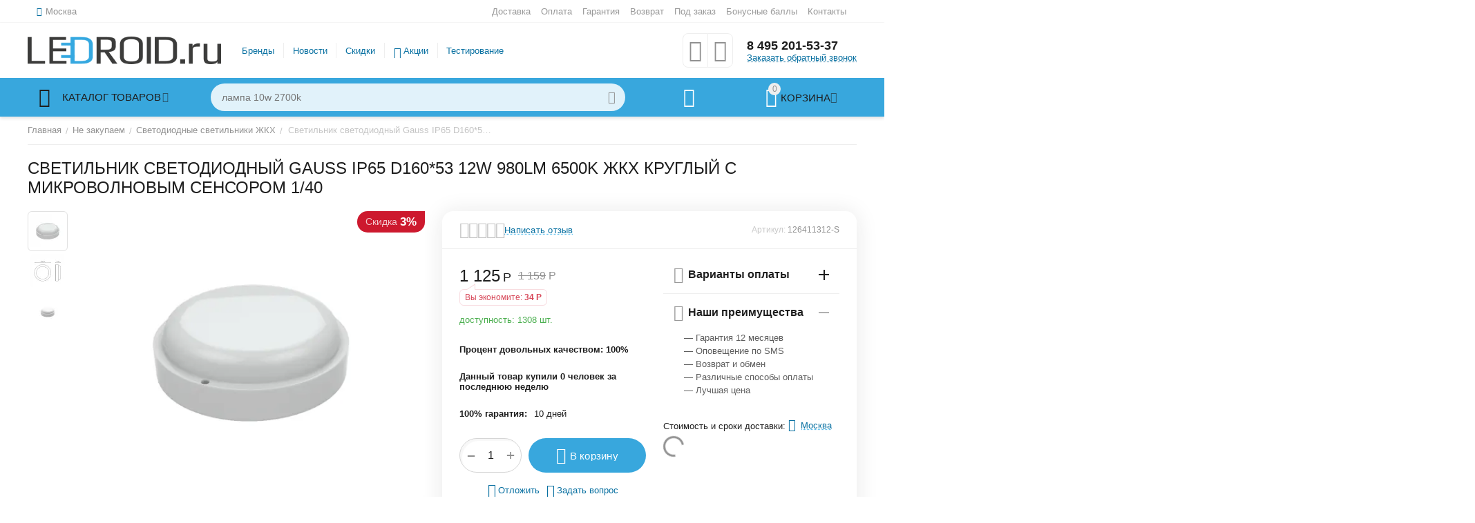

--- FILE ---
content_type: text/html; charset=utf-8
request_url: https://ledroid.ru/svetilnik-svetodiodnyy-gauss-ip65-d160-53-12w-980lm-6500k-zhkh-kruglyy-c-mikrovolnovym-sensorom-1-40/
body_size: 39015
content:
<!DOCTYPE html>
<html 
class="
sticky-top-panel "    lang="ru"
    dir="ltr"
    class=""
>
<head>
<title>Светильник светодиодный Gauss IP65 D160*53 12W 980lm 6500K ЖКХ круглый c микроволновым сенсором 1/40 арт. 126411312-S купить за 1 125&lt;span class=&quot;ty-rub&quot;&gt;Р&lt;/span&gt; на сайте LEDROID.ru</title>
<base href="https://ledroid.ru/" />
<meta http-equiv="Content-Type" content="text/html; charset=utf-8" data-ca-mode="ultimate" />
<meta name="viewport" content="width=device-width, initial-scale=1, user-scalable=no, viewport-fit=cover" />
<meta name="description" content="Купить Светильник светодиодный Gauss IP65 D160*53 12W 980lm 6500K ЖКХ круглый c микроволновым сенсором 1/40 арт. 126411312-S за 1 125&lt;span class=&quot;ty-rub&quot;&gt;Р&lt;/span&gt;, увидеть отзывы и честные характеристики, узнать процент брака можно в интернет-магазине LEDROID.ru. Недорогая и быстрая доставка транспортными компаниями и курьерами по Москве, СПБ, России, МО, СНГ!" />

    <meta name="keywords" content="Светильник светодиодный Gauss IP65 D160*53 12W 980lm 6500K ЖКХ круглый c микроволновым сенсором 1/40 Светодиодные светильники ЖКХ 1 125&lt;span class=&quot;ty-rub&quot;&gt;Р&lt;/span&gt; 126411312-S цена купить доставка Москва СНГ Беларусь СПБ МО LEDROID.ru" />

<meta name="format-detection" content="telephone=no">

            <link rel="canonical" href="https://ledroid.ru/svetilnik-svetodiodnyy-gauss-ip65-d160-53-12w-980lm-6500k-zhkh-kruglyy-c-mikrovolnovym-sensorom-1-40/" />    
                        

    <!-- Inline script moved to the bottom of the page -->
    <meta name="cmsmagazine" content="72933a89fb96cb8c77fc65f0a8cc5338" /><meta property="og:type" content="website" />
<meta property="og:locale" content="ru_RU" />
<meta property="og:title" content="Светильник светодиодный Gauss IP65 D160*53 12W 980lm 6500K ЖКХ круглый c микроволновым сенсором 1/40 арт. 126411312-S купить за 1 125&lt;span class=&quot;ty-rub&quot;&gt;Р&lt;/span&gt; на сайте LEDROID.ru" />
<meta property="og:description" content="Купить Светильник светодиодный Gauss IP65 D160*53 12W 980lm 6500K ЖКХ круглый c микроволновым сенсором 1/40 арт. 126411312-S за 1 125&lt;span class=&quot;ty-rub&quot;&gt;Р&lt;/span&gt;, увидеть отзывы и честные характеристики, узнать процент брака можно в интернет-магазине LEDROID.ru. Недорогая и быстрая доставка транспортными компаниями и курьерами по Москве, СПБ, России, МО, СНГ!" />
<meta property="og:url" content="https://ledroid.ru/svetilnik-svetodiodnyy-gauss-ip65-d160-53-12w-980lm-6500k-zhkh-kruglyy-c-mikrovolnovym-sensorom-1-40/" />
    <meta property="og:image" content="https://ledroid.ru/images/detailed/10/82d4c30c2cc83df54c892a4c3a0e68bc.png" />

    <meta name="theme-color" content="#ffffff">

    <link href="https://ledroid.ru/images/logos/11/favicon_zj1q-dr.png" rel="shortcut icon" type="image/png" />

<link rel="preload" crossorigin="anonymous" as="font" href="https://ledroid.ru/design/themes/abt__unitheme2/media/custom_fonts/MuseoSansBlack.woff?1750462743" type="font/woff" />
<link type="text/css" rel="stylesheet" href="https://ledroid.ru/var/cache/misc/assets/design/themes/abt__unitheme2/css/standalone.03bdf1c4e58d0f7675ce36897b8d5c7c.css?1750462728" /><!-- Google Tag Manager -->
<script data-no-defer>(function(w,d,s,l,i){w[l]=w[l]||[];w[l].push({'gtm.start':
new Date().getTime(),event:'gtm.js'});var f=d.getElementsByTagName(s)[0],
j=d.createElement(s),dl=l!='dataLayer'?'&l='+l:'';j.async=true;j.src=
'https://www.googletagmanager.com/gtm.js?id='+i+dl;f.parentNode.insertBefore(j,f);
})(window,document,'script','dataLayer','GTM-5MST7CQ');</script>
<!-- End Google Tag Manager --><script data-no-defer>
    window.lazySizesConfig =  {
        loadMode: 2,
        hFac: 0.42857142857143,
        expand: 350,
        expFactor: 1,
        preloadAfterLoad: false
    };
    document.addEventListener('lazybeforeunveil', function(e){
        let element = e.target;
        var bg = element.getAttribute('data-background-url');
        if(bg){
            var bgImg = $(new Image());
            bgImg.attr('src', bg);
            bgImg.on('load', function () {
                $(element).css({
                    'background-image': "url('" + bg + "')"
                }).removeAttr('data-background-url')
            });
        }
    });
</script>



<!-- Inline script moved to the bottom of the page -->
<!-- Inline script moved to the bottom of the page -->

<!-- Inline script moved to the bottom of the page -->

<link rel="preload" href="https://ledroid.ru/images/logos/11/ledroid-logo_orig_tbtn-lh_1oj6-e4.png" as="image">
<link rel="preload" href="https://ledroid.ru/images/thumbnails/550/450/detailed/10/82d4c30c2cc83df54c892a4c3a0e68bc.png.webp" as="image">
</head>

<body>
    <!-- Google Tag Manager (noscript) -->
<noscript><iframe src="https://www.googletagmanager.com/ns.html?id=GTM-5MST7CQ"
height="0" width="0" style="display:none;visibility:hidden"></iframe></noscript>
<!-- End Google Tag Manager (noscript) -->            <div class="tygh-header clearfix">
            <div class='ms_info_panel_main_container'>
    </div>

        </div>
            
        <div class="ty-tygh  " id="tygh_container">

        <div id="ajax_overlay" class="ty-ajax-overlay"></div>
<div id="ajax_loading_box" class="ty-ajax-loading-box"></div>
        <div class="cm-notification-container notification-container">
</div>
        <div class="ty-helper-container " id="tygh_main_container">
                                             
<div class="tygh-top-panel clearfix">
                <div class="container-fluid  top-grid">
                                                
                <div class="container-fluid-row">
<div class="row-fluid ">        <div class="span3  " >
                    <div class=" ty-float-left">
                        <div class="ty-geo-maps__geolocation"
         data-ca-geo-map-location-is-location-detected="false"
         data-ca-geo-map-location-element="location_block"
         id="geo_maps_location_block_7175"
    >
        <span class="hidden">Город: </span>
        
        
    
    
    <a id="opener_geo_maps_location_dialog_7175"
        class="cm-dialog-opener cm-dialog-auto-size ty-geo-maps__geolocation__opener"
        href="https://ledroid.ru/index.php?dispatch=geo_maps.customer_geolocation"         data-ca-target-id="content_geo_maps_location_dialog_7175"
                data-ca-dialog-title="Местоположение покупателя"        
        rel="nofollow"
    >
        <span 
        class="ty-icon ty-icon-location-arrow"
                                    ></span>        <bdi class="ty-geo-maps__geolocation__opener-text">            <span data-ca-geo-map-location-element="location" class="ty-geo-maps__geolocation__location">Москва</span>
        </bdi>
            </a>


    <!--geo_maps_location_block_7175--></div>

                    </div>
            </div>

                                            
                
        <div class="span13 top-links-grid " >
                    <div class="top-quick-links ty-float-right">
                    

        <div class="ty-text-links-wrapper">
        <span id="sw_text_links_7178" class="ty-text-links-btn cm-combination visible-phone">
            <span 
        class="ty-icon ty-icon-short-list"
                                    ></span>
            <span 
        class="ty-icon ty-icon-down-micro ty-text-links-btn__arrow"
                                    ></span>
        </span>
    
        <ul id="text_links_7178" class="ty-text-links cm-popup-box ty-text-links_show_inline"><li class="ty-text-links__item ty-level-0"><a class="ty-text-links__a" href="/dostavka">Доставка</a></li><li class="ty-text-links__item ty-level-0"><a class="ty-text-links__a" href="/oplata">Оплата</a></li><li class="ty-text-links__item ty-level-0"><a class="ty-text-links__a" href="/garantiya">Гарантия</a></li><li class="ty-text-links__item ty-level-0"><a class="ty-text-links__a" href="/vozvrat">Возврат</a></li><li class="ty-text-links__item ty-level-0"><a class="ty-text-links__a" href="/pod-zakaz">Под заказ</a></li><li class="ty-text-links__item ty-level-0"><a class="ty-text-links__a" href="/bonus">Бонусные баллы</a></li><li class="ty-text-links__item ty-level-0"><a class="ty-text-links__a" href="/contacts">Контакты</a></li></ul>

        </div>
    
                    </div>
            </div>
</div>
    </div>    
        </div>
    

</div>

<div class="tygh-header clearfix">
                <div class="container-fluid  header-grid  advanced-header">
                                                
                <div class="container-fluid-row">
<div class="row-fluid ">        <div class="span4 top-logo-grid " >
                    <div class="top-logo ">
                <div class="ty-logo-container">
    
            <a href="https://ledroid.ru/" title="">
        
    




        
                            
        
        <img class="ty-pict  ty-logo-container__image   cm-image" width="414" height="60" alt="" title="" id="det_img_3153979467" src="https://ledroid.ru/images/logos/11/ledroid-logo_orig_tbtn-lh_1oj6-e4.png" />

    
            </a>
    </div>

                    </div>
            </div>

                                            
                
        <div class="span7 top-header-menu " >
                    <ul id="text_links_7180" class="ty-text-links"><li class="ty-text-links__item ty-level-0"><a class="ty-text-links__a" href="https://ledroid.ru/proizvoditel/">Бренды</a></li><li class="ty-text-links__item ty-level-0"><a class="ty-text-links__a" href="blog/">Новости</a></li><li class="ty-text-links__item ty-level-0"><a class="ty-text-links__a" href="https://ledroid.ru/index.php?dispatch=products.on_sale">Скидки</a></li><li class="ty-text-links__item ty-level-0 ty-menu-item__promo "><a class="ty-text-links__a" href="promotions/">Акции</a></li><li class="ty-text-links__item ty-level-0"><a class="ty-text-links__a" href="/tolko-proverennye-svetodiody-old/">Тестирование</a></li></ul>
            </div>

                                            
                
        <div class="span5 top-phones " >
                    <div class="top-buttons-grid ">
                        <div class="ut2-top-compared-products" id="abt__ut2_compared_products">
        <a class="cm-tooltip ty-compare__a " href="https://ledroid.ru/index.php?dispatch=product_features.compare" rel="nofollow" title="Просмотреть Список сравнения"><i class="ut2-icon-baseline-equalizer"></i></a>
        <!--abt__ut2_compared_products--></div>

    
    <div class="ut2-top-wishlist-count" id="abt__ut2_wishlist_count">
        <a class="cm-tooltip ty-wishlist__a " href="https://ledroid.ru/index.php?dispatch=wishlist.view" rel="nofollow" title="Просмотреть список отложенных товаров"><i class="ut2-icon-baseline-favorite-border"></i></a>
        <!--abt__ut2_wishlist_count--></div>

                    </div><div class="top-phones-grid ">
                <div class="ty-wysiwyg-content"  data-ca-live-editor-object-id="0" data-ca-live-editor-object-type=""><div class="ut2-pn">
	<div class="ut2-pn__items">
		<a href="tel:8 495 201-53-37">8 495 201-53-37</a>
		<a href="tel:"></a>
	</div>
	<div class="ut2-pn__link">
		    



    
    
    <a id="opener_call_request_7182"
        class="cm-dialog-opener cm-dialog-auto-size "
         href="#"        data-ca-target-id="content_call_request_7182"
                data-ca-dialog-title="Заказать обратный звонок"        
        rel="nofollow"
    >
                <bdi >Заказать обратный звонок</bdi>
            </a>


<div class="hidden" id="content_call_request_7182" title="Заказать обратный звонок">
        <div id="call_request_7182">

<form name="call_requests_form_main" id="form_call_request_7182" action="https://ledroid.ru/" method="post" class="cm-ajax cm-ajax-full-render cm-processing-personal-data" data-ca-processing-personal-data-without-click="true" >
<input type="hidden" name="result_ids" value="call_request_7182" />
<input type="hidden" name="return_url" value="index.php?dispatch=products.view&amp;product_id=6379" />
<input type="hidden" name="company_id" value="" />


<div class="ty-control-group">
    <label class="ty-control-group__title" for="call_data_call_request_7182_name">Ваше имя</label>
    <input id="call_data_call_request_7182_name" size="50" class="ty-input-text-full" type="text" name="call_data[name]" value="" />
</div>

<div class="ty-control-group">
    <label for="call_data_call_request_7182_phone" class="ty-control-group__title cm-mask-phone-label cm-required">Телефон</label>
    <input id="call_data_call_request_7182_phone" class="ty-input-text-full cm-mask-phone ty-inputmask-bdi" size="50" type="text" name="call_data[phone]" value="" data-enable-custom-mask="true" />
</div>


    <div class="ty-control-group">
        <label for="call_data_call_request_7182_convenient_time_from" class="ty-control-group__title">Удобное время</label>
        <bdi>
            <input id="call_data_call_request_7182_convenient_time_from" class="ty-input-text cm-cr-mask-time" size="6" type="text" name="call_data[time_from]" value="" placeholder="09:00" /> -
            <input id="call_data_call_request_7182_convenient_time_to" class="ty-input-text cm-cr-mask-time" size="6" type="text" name="call_data[time_to]" value="" placeholder="20:00" />
        </bdi>
    </div>


                                    <input type="hidden" data-recaptcha-v3-action="call_request" class="cm-recaptcha-v3" name=g-recaptcha-v3-token id="g_recaptcha_v3_token_recaptcha_697cbfdfb7512" />
            

<div class="cm-block-add-subscribe">
</div>

<div class="buttons-container">
        
     <button  class="ty-btn__primary ty-btn__big cm-form-dialog-closer ty-btn ty-btn" type="submit" name="dispatch[call_requests.request]" ><span><bdi>Отправить</bdi></span></button>

</div>

</form>

<!--call_request_7182--></div>

</div>
	</div>
</div></div>
                    </div>
            </div>
</div>
    </div>                                        
                <div class="container-fluid-row container-fluid-row-full-width top-menu-grid">
<div class="row-fluid ">        <div class="span16 " >
                    <div class="row-fluid ">        <div class="span11 top-left-grid " >
                    <div class="row-fluid ">        <div class="span5 menu-grid " >
                    <div class="ty-dropdown-box   top-menu-grid-vetrtical">
        <div id="sw_dropdown_7184" class="ty-dropdown-box__title cm-combination ">
                                        <a href="javascript:void(0);" rel="nofollow">Каталог товаров</a>
                        
        </div>
        
        <div id="dropdown_7184" class="cm-popup-box ty-dropdown-box__content hidden">
                        <div class="ut2-menu__inbox"><ul class="ty-menu__items cm-responsive-menu"><li class="ty-menu__item cm-menu-item-responsive first-lvl" data-subitems-count="2" data-settings-cols="4"><a class="ty-menu__item-toggle ty-menu__menu-btn visible-phone cm-responsive-menu-toggle"><i class="ut2-icon-outline-expand_more"></i></a><a href="/dlya-doma" class="ty-menu__item-link a-first-lvl"><span class="menu-lvl-ctn "><span><bdi>Лампы</bdi></span><i class="icon-right-dir ut2-icon-outline-arrow_forward"></i></span></a><div class="ty-menu__submenu" id="topmenu_815_7184_97875904">            <div class="ty-menu__submenu-items cm-responsive-menu-submenu  with-icon-items clearfix" style="min-height:px">
            <div style="min-height:px">
                

    
    <div class="ty-menu__submenu-col" style="width:25%">
                    <div class="second-lvl" data-elem-index="0">
                
                                <div class="ty-menu__submenu-item-header">
                    <a href="https://ledroid.ru/po-cokolyam/" class="ty-menu__submenu-link">                        <bdi>По цоколям</bdi>
                    </a>
                                    </div>
                                    <a class="ty-menu__item-toggle visible-phone cm-responsive-menu-toggle">
                        <i class="ut2-icon-outline-expand_more"></i>
                    </a>
                    <div class="ty-menu__submenu tree-level " >
                                                    <div class="ty-menu__submenu-list hiddenCol cm-responsive-menu-submenu" style="--menu-items:4;">
                                                                                                                                        <div class="ty-menu__submenu-item">
                                        <a href="https://ledroid.ru/e14/" class="ty-menu__submenu-link">
                                                                                        <span>
                                            E14
                                                                                        </span>
                                        </a>
                                    </div>
                                                                                                        <div class="ty-menu__submenu-item">
                                        <a href="https://ledroid.ru/e27/" class="ty-menu__submenu-link">
                                                                                        <span>
                                            E27
                                                                                        </span>
                                        </a>
                                    </div>
                                                                                                        <div class="ty-menu__submenu-item">
                                        <a href="https://ledroid.ru/g4/" class="ty-menu__submenu-link">
                                                                                        <span>
                                            G4
                                                                                        </span>
                                        </a>
                                    </div>
                                                                                                        <div class="ty-menu__submenu-item">
                                        <a href="https://ledroid.ru/g9/" class="ty-menu__submenu-link">
                                                                                        <span>
                                            G9
                                                                                        </span>
                                        </a>
                                    </div>
                                                                                                        <div class="ty-menu__submenu-item">
                                        <a href="https://ledroid.ru/gu4/" class="ty-menu__submenu-link">
                                                                                        <span>
                                            GU4
                                                                                        </span>
                                        </a>
                                    </div>
                                                                
                            </div>
                                                                                                                                <a href="javascript:void(0);" onMouseOver="$(this).prev().addClass('view');$(this).addClass('hidden');" class="ut2-more"><span>Еще</span></a>
                                                
                        
                    </div>
                            </div>
            </div>
    
    <div class="ty-menu__submenu-col" style="width:25%">
                    <div class="second-lvl" data-elem-index="1">
                
                                <div class="ty-menu__submenu-item-header">
                    <a href="https://ledroid.ru/podborki-lamp/" class="ty-menu__submenu-link">                        <bdi>Подборки</bdi>
                    </a>
                                    </div>
                                    <a class="ty-menu__item-toggle visible-phone cm-responsive-menu-toggle">
                        <i class="ut2-icon-outline-expand_more"></i>
                    </a>
                    <div class="ty-menu__submenu tree-level " >
                                                    <div class="ty-menu__submenu-list hiddenCol cm-responsive-menu-submenu" style="--menu-items:4;">
                                                                                                                                        <div class="ty-menu__submenu-item">
                                        <a href="https://ledroid.ru/protestirovano/" class="ty-menu__submenu-link">
                                                                                        <span>
                                            Протестированные
                                                                                        </span>
                                        </a>
                                    </div>
                                                                                                        <div class="ty-menu__submenu-item">
                                        <a href="https://ledroid.ru/filamentnye/" class="ty-menu__submenu-link">
                                                                                        <span>
                                            Филаментные
                                                                                        </span>
                                        </a>
                                    </div>
                                                                                                        <div class="ty-menu__submenu-item">
                                        <a href="https://ledroid.ru/dimmiruemye/" class="ty-menu__submenu-link">
                                                                                        <span>
                                            Диммируемые
                                                                                        </span>
                                        </a>
                                    </div>
                                                                                                        <div class="ty-menu__submenu-item">
                                        <a href="https://ledroid.ru/yarkie-lampy/" class="ty-menu__submenu-link">
                                                                                        <span>
                                            Яркие лампы
                                                                                        </span>
                                        </a>
                                    </div>
                                                                                                        <div class="ty-menu__submenu-item">
                                        <a href="https://ledroid.ru/promyshlennye-ru/" class="ty-menu__submenu-link">
                                                                                        <span>
                                            Промышленные
                                                                                        </span>
                                        </a>
                                    </div>
                                                                
                            </div>
                                                                                                                                <a href="javascript:void(0);" onMouseOver="$(this).prev().addClass('view');$(this).addClass('hidden');" class="ut2-more"><span>Еще</span></a>
                                                
                        
                    </div>
                            </div>
            </div>


<!-- Inline script moved to the bottom of the page -->            </div>
        </div>
    
</div></li><li class="ty-menu__item cm-menu-item-responsive first-lvl" data-subitems-count="2" data-settings-cols="4"><a class="ty-menu__item-toggle ty-menu__menu-btn visible-phone cm-responsive-menu-toggle"><i class="ut2-icon-outline-expand_more"></i></a><a href="/lenty-ru" class="ty-menu__item-link a-first-lvl"><span class="menu-lvl-ctn "><span><bdi>Ленты</bdi></span><i class="icon-right-dir ut2-icon-outline-arrow_forward"></i></span></a><div class="ty-menu__submenu" id="topmenu_815_7184_3392068592">            <div class="ty-menu__submenu-items cm-responsive-menu-submenu  with-icon-items clearfix" style="min-height:px">
            <div style="min-height:px">
                

    
    <div class="ty-menu__submenu-col" style="width:25%">
                    <div class="second-lvl" data-elem-index="0">
                
                                <div class="ty-menu__submenu-item-header">
                    <a href="https://ledroid.ru/klass-zaschity/" class="ty-menu__submenu-link">                        <bdi>Класс защиты ленты</bdi>
                    </a>
                                    </div>
                                    <a class="ty-menu__item-toggle visible-phone cm-responsive-menu-toggle">
                        <i class="ut2-icon-outline-expand_more"></i>
                    </a>
                    <div class="ty-menu__submenu tree-level " >
                                                    <div class="ty-menu__submenu-list hiddenCol cm-responsive-menu-submenu" style="--menu-items:4;">
                                                                                                                                        <div class="ty-menu__submenu-item">
                                        <a href="https://ledroid.ru/lenty-ip20/" class="ty-menu__submenu-link">
                                                                                        <span>
                                            Ленты IP20
                                                                                        </span>
                                        </a>
                                    </div>
                                                                                                        <div class="ty-menu__submenu-item">
                                        <a href="https://ledroid.ru/lenty-ip33/" class="ty-menu__submenu-link">
                                                                                        <span>
                                            Ленты IP33
                                                                                        </span>
                                        </a>
                                    </div>
                                                                                                        <div class="ty-menu__submenu-item">
                                        <a href="https://ledroid.ru/lenty-ip54/" class="ty-menu__submenu-link">
                                                                                        <span>
                                            Ленты IP54
                                                                                        </span>
                                        </a>
                                    </div>
                                                                                                        <div class="ty-menu__submenu-item">
                                        <a href="https://ledroid.ru/lenty-ip64/" class="ty-menu__submenu-link">
                                                                                        <span>
                                            Ленты IP64
                                                                                        </span>
                                        </a>
                                    </div>
                                                                                                        <div class="ty-menu__submenu-item">
                                        <a href="https://ledroid.ru/lenty-ip65/" class="ty-menu__submenu-link">
                                                                                        <span>
                                            Ленты IP65
                                                                                        </span>
                                        </a>
                                    </div>
                                                                
                            </div>
                                                                                                                                <a href="javascript:void(0);" onMouseOver="$(this).prev().addClass('view');$(this).addClass('hidden');" class="ut2-more"><span>Еще</span></a>
                                                
                        
                    </div>
                            </div>
            </div>
    
    <div class="ty-menu__submenu-col" style="width:25%">
                    <div class="second-lvl" data-elem-index="1">
                
                                <div class="ty-menu__submenu-item-header">
                    <a href="https://ledroid.ru/cvet-lenty/" class="ty-menu__submenu-link">                        <bdi>Цвет ленты</bdi>
                    </a>
                                    </div>
                                    <a class="ty-menu__item-toggle visible-phone cm-responsive-menu-toggle">
                        <i class="ut2-icon-outline-expand_more"></i>
                    </a>
                    <div class="ty-menu__submenu tree-level " >
                                                    <div class="ty-menu__submenu-list hiddenCol cm-responsive-menu-submenu" style="--menu-items:4;">
                                                                                                                                        <div class="ty-menu__submenu-item">
                                        <a href="https://ledroid.ru/lenta-rgb/" class="ty-menu__submenu-link">
                                                                                        <span>
                                            Лента RGB
                                                                                        </span>
                                        </a>
                                    </div>
                                                                                                        <div class="ty-menu__submenu-item">
                                        <a href="https://ledroid.ru/lenta-belaya/" class="ty-menu__submenu-link">
                                                                                        <span>
                                            Лента белая
                                                                                        </span>
                                        </a>
                                    </div>
                                                                                                        <div class="ty-menu__submenu-item">
                                        <a href="https://ledroid.ru/lenta-teplaya/" class="ty-menu__submenu-link">
                                                                                        <span>
                                            Лента тёплая
                                                                                        </span>
                                        </a>
                                    </div>
                                                                                                        <div class="ty-menu__submenu-item">
                                        <a href="https://ledroid.ru/lenta-holodnaya/" class="ty-menu__submenu-link">
                                                                                        <span>
                                            Лента холодная
                                                                                        </span>
                                        </a>
                                    </div>
                                                                                                        <div class="ty-menu__submenu-item">
                                        <a href="https://ledroid.ru/lenta-cvetnaya/" class="ty-menu__submenu-link">
                                                                                        <span>
                                            Лента цветная
                                                                                        </span>
                                        </a>
                                    </div>
                                                                
                            </div>
                                                                                                                                <a href="javascript:void(0);" onMouseOver="$(this).prev().addClass('view');$(this).addClass('hidden');" class="ut2-more"><span>Еще</span></a>
                                                
                        
                    </div>
                            </div>
            </div>


            </div>
        </div>
    
</div></li><li class="ty-menu__item ty-menu__item-nodrop cm-menu-item-responsive first-lvl" data-subitems-count="0" data-settings-cols="4"><a href="/fito/" class="ty-menu__item-link a-first-lvl"><span class="menu-lvl-ctn "><span><bdi>Фито</bdi></span></span></a></li><li class="ty-menu__item ty-menu__item-nodrop cm-menu-item-responsive first-lvl" data-subitems-count="0" data-settings-cols="4"><a href="/prozhektory" class="ty-menu__item-link a-first-lvl"><span class="menu-lvl-ctn "><span><bdi>Прожекторы</bdi></span></span></a></li><li class="ty-menu__item ty-menu__item-nodrop cm-menu-item-responsive first-lvl" data-subitems-count="0" data-settings-cols="4"><a href="https://ledroid.ru/driver/" class="ty-menu__item-link a-first-lvl"><span class="menu-lvl-ctn "><span><bdi>Блоки питания</bdi></span></span></a></li><li class="ty-menu__item cm-menu-item-responsive first-lvl" data-subitems-count="3" data-settings-cols="4"><a class="ty-menu__item-toggle ty-menu__menu-btn visible-phone cm-responsive-menu-toggle"><i class="ut2-icon-outline-expand_more"></i></a><a href="/kontrollery-i-furnitura" class="ty-menu__item-link a-first-lvl"><span class="menu-lvl-ctn "><span><bdi>Контроллеры и фурнитура</bdi></span><i class="icon-right-dir ut2-icon-outline-arrow_forward"></i></span></a><div class="ty-menu__submenu" id="topmenu_815_7184_1554427744">            <div class="ty-menu__submenu-items ty-menu__submenu-items-simple cm-responsive-menu-submenu" data-cols-count="4" style="min-height:px">
                    <div class="ty-menu__submenu-item" style="width:25%">
        <a class="ty-menu__submenu-link" href="https://ledroid.ru/aksessuary/">            <bdi>Аксессуары</bdi>
        </a>
    </div>
        <div class="ty-menu__submenu-item" style="width:25%">
        <a class="ty-menu__submenu-link" href="https://ledroid.ru/konnektory/">            <bdi>Коннекторы</bdi>
        </a>
    </div>
        <div class="ty-menu__submenu-item" style="width:25%">
        <a class="ty-menu__submenu-link" href="https://ledroid.ru/kontrollery-ru/">            <bdi>Контроллеры</bdi>
        </a>
    </div>

        </div>
    
</div></li><li class="ty-menu__item cm-menu-item-responsive first-lvl" data-subitems-count="11" data-settings-cols="4"><a class="ty-menu__item-toggle ty-menu__menu-btn visible-phone cm-responsive-menu-toggle"><i class="ut2-icon-outline-expand_more"></i></a><a href="/svetilniki" class="ty-menu__item-link a-first-lvl"><span class="menu-lvl-ctn "><span><bdi>Светильники</bdi></span><i class="icon-right-dir ut2-icon-outline-arrow_forward"></i></span></a><div class="ty-menu__submenu" id="topmenu_815_7184_2237610200">            <div class="ty-menu__submenu-items cm-responsive-menu-submenu  with-icon-items clearfix" style="min-height:px">
            <div style="min-height:px">
                

    
    <div class="ty-menu__submenu-col" style="width:25%">
                    <div class="second-lvl" data-elem-index="0">
                
                                <div class="ty-menu__submenu-item-header">
                    <a href="https://ledroid.ru/effest-ru/" class="ty-menu__submenu-link no-items">                        <bdi>EFFEST</bdi>
                    </a>
                                    </div>
                            </div>
                    <div class="second-lvl" data-elem-index="1">
                
                                <div class="ty-menu__submenu-item-header">
                    <a href="https://ledroid.ru/armstrong/" class="ty-menu__submenu-link">                        <bdi>Армстронг</bdi>
                    </a>
                                    </div>
                                    <a class="ty-menu__item-toggle visible-phone cm-responsive-menu-toggle">
                        <i class="ut2-icon-outline-expand_more"></i>
                    </a>
                    <div class="ty-menu__submenu tree-level " >
                                                    <div class="ty-menu__submenu-list cm-responsive-menu-submenu" >
                                                                                                                                        <div class="ty-menu__submenu-item">
                                        <a href="https://ledroid.ru/shkola/" class="ty-menu__submenu-link">
                                                                                        <span>
                                            Школа
                                                                                        </span>
                                        </a>
                                    </div>
                                                                                                        <div class="ty-menu__submenu-item">
                                        <a href="https://ledroid.ru/medikl/" class="ty-menu__submenu-link">
                                                                                        <span>
                                            Медикл
                                                                                        </span>
                                        </a>
                                    </div>
                                                                                                        <div class="ty-menu__submenu-item">
                                        <a href="https://ledroid.ru/armstrong-obschee/" class="ty-menu__submenu-link">
                                                                                        <span>
                                            Армстронг общее
                                                                                        </span>
                                        </a>
                                    </div>
                                                                
                            </div>
                                                                                                                            
                        
                    </div>
                            </div>
                    <div class="second-lvl" data-elem-index="2">
                
                                <div class="ty-menu__submenu-item-header">
                    <a href="https://ledroid.ru/ulichnye/" class="ty-menu__submenu-link no-items">                        <bdi>Уличные</bdi>
                    </a>
                                    </div>
                            </div>
            </div>
    
    <div class="ty-menu__submenu-col" style="width:25%">
                    <div class="second-lvl" data-elem-index="3">
                
                                <div class="ty-menu__submenu-item-header">
                    <a href="https://ledroid.ru/vstraivaemye/" class="ty-menu__submenu-link no-items">                        <bdi>Встраиваемые</bdi>
                    </a>
                                    </div>
                            </div>
                    <div class="second-lvl" data-elem-index="4">
                
                                <div class="ty-menu__submenu-item-header">
                    <a href="https://ledroid.ru/zhkh/" class="ty-menu__submenu-link no-items">                        <bdi>ЖКХ</bdi>
                    </a>
                                    </div>
                            </div>
                    <div class="second-lvl" data-elem-index="5">
                
                                <div class="ty-menu__submenu-item-header">
                    <a href="https://ledroid.ru/ofis/" class="ty-menu__submenu-link no-items">                        <bdi>Офисные</bdi>
                    </a>
                                    </div>
                            </div>
            </div>
    
    <div class="ty-menu__submenu-col" style="width:25%">
                    <div class="second-lvl" data-elem-index="6">
                
                                <div class="ty-menu__submenu-item-header">
                    <a href="https://ledroid.ru/promyshlennye/" class="ty-menu__submenu-link no-items">                        <bdi>Промышленные</bdi>
                    </a>
                                    </div>
                            </div>
                    <div class="second-lvl" data-elem-index="7">
                
                                <div class="ty-menu__submenu-item-header">
                    <a href="https://ledroid.ru/torgovye/" class="ty-menu__submenu-link no-items">                        <bdi>Торговые</bdi>
                    </a>
                                    </div>
                            </div>
                    <div class="second-lvl" data-elem-index="8">
                
                                <div class="ty-menu__submenu-item-header">
                    <a href="https://ledroid.ru/grilyato/" class="ty-menu__submenu-link no-items">                        <bdi>Грильято</bdi>
                    </a>
                                    </div>
                            </div>
            </div>
    
    <div class="ty-menu__submenu-col" style="width:25%">
                    <div class="second-lvl" data-elem-index="9">
                
                                <div class="ty-menu__submenu-item-header">
                    <a href="https://ledroid.ru/fito-ru/" class="ty-menu__submenu-link no-items">                        <bdi>ФИТО</bdi>
                    </a>
                                    </div>
                            </div>
                    <div class="second-lvl" data-elem-index="10">
                
                                <div class="ty-menu__submenu-item-header">
                    <a href="https://ledroid.ru/podvesnye-svetilniki/" class="ty-menu__submenu-link no-items">                        <bdi>Подвесные светильники</bdi>
                    </a>
                                    </div>
                            </div>
            </div>


            </div>
        </div>
    
</div></li><li class="ty-menu__item cm-menu-item-responsive first-lvl" data-subitems-count="3" data-settings-cols="4"><a class="ty-menu__item-toggle ty-menu__menu-btn visible-phone cm-responsive-menu-toggle"><i class="ut2-icon-outline-expand_more"></i></a><a href="/fonari" class="ty-menu__item-link a-first-lvl"><span class="menu-lvl-ctn "><span><bdi>Фонари</bdi></span><i class="icon-right-dir ut2-icon-outline-arrow_forward"></i></span></a><div class="ty-menu__submenu" id="topmenu_815_7184_2148867516">            <div class="ty-menu__submenu-items ty-menu__submenu-items-simple cm-responsive-menu-submenu" data-cols-count="4" style="min-height:px">
                    <div class="ty-menu__submenu-item" style="width:25%">
        <a class="ty-menu__submenu-link" href="https://ledroid.ru/nalobnye/">            <bdi>Налобные</bdi>
        </a>
    </div>
        <div class="ty-menu__submenu-item" style="width:25%">
        <a class="ty-menu__submenu-link" href="https://ledroid.ru/akkumulyatornye/">            <bdi>Аккумуляторные</bdi>
        </a>
    </div>
        <div class="ty-menu__submenu-item" style="width:25%">
        <a class="ty-menu__submenu-link" href="https://ledroid.ru/kempingovye/">            <bdi>Кемпинговые</bdi>
        </a>
    </div>

        </div>
    
</div></li><li class="ty-menu__item ty-menu__item-nodrop cm-menu-item-responsive first-lvl" data-subitems-count="0" data-settings-cols="4"><a href="/nastolnye" class="ty-menu__item-link a-first-lvl"><span class="menu-lvl-ctn "><span><bdi>Настольные лампы</bdi></span></span></a></li><li class="ty-menu__item ty-menu__item-nodrop cm-menu-item-responsive first-lvl last" data-subitems-count="0" data-settings-cols="4"><a href="/girlyandy/" class="ty-menu__item-link a-first-lvl"><span class="menu-lvl-ctn "><span><bdi>Гирлянды</bdi></span></span></a></li>
</ul></div>

        </div>
    </div>
            </div>

                                        
            
        <div class="span10 search-grid " >
                    <div class="top-search ">
                <a href="javascript:void(0);" rel="nofollow" onclick="$(this).parent().next().toggleClass('hidden');$(this).next().toggleClass('view');$(this).toggleClass('hidden');" class="ut2-btn-search"><i class="ut2-icon-search"></i></a>

<div class="ty-search-block">
    <form action="https://ledroid.ru/" name="search_form" method="get">
        <input type="hidden" name="match" value="all" />
        <input type="hidden" name="subcats" value="Y" />
        <input type="hidden" name="pcode_from_q" value="Y" />
        <input type="hidden" name="pshort" value="Y" />
        <input type="hidden" name="pfull" value="Y" />
        <input type="hidden" name="pname" value="Y" />
        <input type="hidden" name="pkeywords" value="Y" />
        <input type="hidden" name="search_performed" value="Y" />

        
<div id="live_reload_box">
    <!--live_reload_box--></div>

    <div id="cp_ls_ajax_loader" class="live-search-loader-wrap" style="display: none;">
        <img src="https://ledroid.ru/design/themes/responsive/media/images/addons/cp_live_search/loaders/loader_1.png">
    </div>
<input type="hidden" name="pshort" value="Y" />
<input type="hidden" name="pfull" value="Y" />
<input type="hidden" name="pname" value="Y" />
<input type="hidden" name="pkeywords" value="Y" />
<input type="hidden" name="pcode" value="Y" />
<input type="hidden" name="match" value="all" />
        <input type="text" name="q" value="" id="search_input" title="Искать товары" class="ty-search-block__input cm-hint" /><button title="Найти" class="ty-search-magnifier" type="submit"><span 
        class="ty-icon ty-icon-search"
                                    ></span></button>
<input type="hidden" name="dispatch" value="products.search" />

        
    </form>
</div>

                    </div>
            </div>
</div>
            </div>

                                        
            
        <div class="span5 account-cart-grid " >
                    <div class="ut2-top-cart-content ty-float-right">
                    <div class="ty-dropdown-box" id="cart_status_7186">
        <div id="sw_dropdown_7186" class="ty-dropdown-box__title cm-combination">
        <a href="https://ledroid.ru/index.php?dispatch=checkout.cart" class="ac-title ty-hand" id="cart_icon_7186">
                                                <i class="ut2-icon-use_icon_cart empty"><span class="ty-minicart-count ty-hand empty">0</span></i><span>Корзина<i class="ut2-icon-outline-expand_more"></i></span>
                            
        <!--cart_icon_7186--></a>
        </div>
        <div id="dropdown_7186" class="cm-popup-box ty-dropdown-box__content ty-dropdown-box__content--cart hidden">
                            <div class="cm-cart-content cm-cart-content-thumb cm-cart-content-delete" id="cart_content_7186">
                        <div class="ty-cart-items">
                                                            <div class="ty-cart-items__empty ty-center">Корзина пуста</div>
                                                    </div>

                                            <div class="cm-cart-buttons ty-cart-content__buttons buttons-container hidden">
                                                                                    
                            <a href="https://ledroid.ru/index.php?dispatch=checkout.cart" rel="nofollow" class="ty-btn ty-btn__secondary">Корзина</a>
                                                                        
 
    <a href="https://ledroid.ru/index.php?dispatch=checkout.checkout"  class="ty-btn ty-btn__primary " ><span 
        class="ty-icon ty-icon-ok"
                                    ></span><bdi>Оформить заказ</bdi></a>
                                                    </div>
                    
                <!--cart_content_7186--></div>
            
        </div>
    <!--cart_status_7186--></div>


                    </div><div class="ut2-top-my-account ty-float-right">
                <div class="ty-dropdown-box" id="account_info_7187">
    <div id="sw_dropdown_765" class="ty-dropdown-box__title cm-combination">
        <div>
                            <a class="ac-title" href="https://ledroid.ru/index.php?dispatch=profiles.update">
	                <i class="ut2-icon-outline-account-circle"></i>
                    <span >Аккаунт<i class="ut2-icon-outline-expand_more"></i></span>
                </a>
            
        </div>
    </div>

    <div id="dropdown_765" class="cm-popup-box ty-dropdown-box__content hidden">

                <ul class="ty-account-info">
                                        <li class="ty-account-info__item ty-dropdown-box__item"><a class="ty-account-info__a underlined" href="https://ledroid.ru/index.php?dispatch=orders.search" rel="nofollow">Заказы</a></li>
                                                        <li class="ty-account-info__item ty-dropdown-box__item"><a class="ty-account-info__a underlined" href="https://ledroid.ru/index.php?dispatch=product_features.compare" rel="nofollow">Список сравнения</a></li>
                            

<li class="ty-account-info__item ty-dropdown-box__item">
    <a href="https://ledroid.ru/index.php?dispatch=rma.returns" rel="nofollow" class="ty-account-info__a">Запросы на возврат</a>
</li><li class="ty-account-info__item ty-dropdown-box__item"><a class="ty-account-info__a" href="https://ledroid.ru/index.php?dispatch=wishlist.view" rel="nofollow">Отложенные товары</a></li>        </ul>

                    <div class="ty-account-info__orders updates-wrapper track-orders" id="track_orders_block_7187">
                <form action="https://ledroid.ru/" method="POST" class="cm-ajax cm-post cm-ajax-full-render" name="track_order_quick">
                    <input type="hidden" name="result_ids" value="track_orders_block_*" />
                    <input type="hidden" name="return_url" value="index.php?dispatch=products.view&amp;product_id=6379" />

                    <div class="ty-account-info__orders-txt">Отслеживание заказа</div>

                    <div class="ty-account-info__orders-input ty-control-group ty-input-append">
                        <label for="track_order_item7187" class="cm-required hidden">Отслеживание заказа</label>
                        <input type="text" size="20" class="ty-input-text cm-hint" id="track_order_item7187" name="track_data" value="Номер заказа/E-mail" />
                        <button title="Выполнить" class="ty-btn-go" type="submit"><span 
        class="ty-icon ty-icon-right-dir ty-btn-go__icon"
                                    ></span></button>
<input type="hidden" name="dispatch" value="orders.track_request" />
                                                            <input type="hidden" data-recaptcha-v3-action="track_orders" class="cm-recaptcha-v3" name=g-recaptcha-v3-token id="g_recaptcha_v3_token_recaptcha_697cbfdfbbd33" />
                                </div>
                </form>
                <!--track_orders_block_7187--></div>
        
        <div class="ty-account-info__buttons buttons-container">
                            <a href="https://ledroid.ru/login/?return_url=index.php%3Fdispatch%3Dproducts.view%26product_id%3D6379" data-ca-target-id="login_block7187" class="cm-dialog-opener cm-dialog-auto-size ty-btn ty-btn__secondary" rel="nofollow">Войти</a><a href="https://ledroid.ru/index.php?dispatch=profiles.add" rel="nofollow" class="ty-btn ty-btn__primary">Регистрация</a>
                <div  id="login_block7187" class="hidden" title="Войти">
                    <div class="ty-login-popup">
                                            </div>
                </div>
                    </div>
<!--account_info_7187--></div>
</div>
                    </div>
            </div>
</div>
            </div>
</div>
    </div>    
        </div>
    

</div>

    <div class="tygh-content clearfix">
                    <div class="container-fluid  content-grid">
                                                
                <div class="container-fluid-row">
<div class="row-fluid ">        <div class="span16 main-content-grid " >
                    <div class=" cm-warehouse-block-depends-by-location ">
                



<!-- Inline script moved to the bottom of the page -->



<div class="ut2-pb ty-product-block ty-product-detail">
    <div class="ut2-breadcrumbs__wrapper">
                    <div id="breadcrumbs_398">

                    <div class="ty-breadcrumbs clearfix">
            <a href="https://ledroid.ru/" class="ty-breadcrumbs__a"><bdi>Главная</bdi></a><span class="ty-breadcrumbs__slash">/</span><a href="https://ledroid.ru/ne-zakupaem/" class="ty-breadcrumbs__a"><bdi>Не закупаем</bdi></a><span class="ty-breadcrumbs__slash">/</span><a href="https://ledroid.ru/svetodiodnye-svetilniki-zhkh/" class="ty-breadcrumbs__a"><bdi>Светодиодные светильники ЖКХ</bdi></a><span class="ty-breadcrumbs__slash">/</span><span class="ty-breadcrumbs__current"><bdi>Светильник светодиодный Gauss IP65 D160*53 12W 980lm 6500K ЖКХ круглый c микроволновым сенсором 1/40</bdi></span>        </div>

                <!-- Inline script moved to the bottom of the page -->
            <!--breadcrumbs_398--></div>        
    </div>
    <div class="ut2-pb__title-wrap ut2-pb__inner-elements-wrap space-between">
    	    	    		<h1 class="ut2-pb__title" ><bdi>Светильник светодиодный Gauss IP65 D160*53 12W 980lm 6500K ЖКХ круглый c микроволновым сенсором 1/40</bdi></h1>
    	    	                            
    
        
                                </div>
    
    
	<div class="ut2-pb__wrapper clearfix">
                                    
    
    




































    

    
            <div class="ut2-pb__img-wrapper ty-product-block__img-wrapper">
                                        
                        <div class="ut2-pb__img cm-reload-6379" data-ca-previewer="true" id="product_images_6379_update">
	                        


    
    
    
    
<div class="ab_vg-images-wrapper clearfix" data-ca-previewer="true">
                                        
                    <div class="ty-product-labels ty-product-labels--right-top   cm-reload-6379" id="product_labels_update_6379">
                                                                                                        
                        <div  class="ty-product-labels__item   ty-product-labels__item--discount">
        <div class="ty-product-labels__content">Скидка <bdi>3%</bdi></div>
    </div>
                        
        
            <!--product_labels_update_6379--></div>
            
    

    <div id="product_images_6379697cbfdfbe519" class="ty-product-img cm-preview-wrapper ab-vertical" style="width: -webkit-calc(100% - 62px);width: calc(100% - 72px); max-height: 450px;">
                                    

    
                
        


        
        
        
            

            
    
                    
                            
                                
        
        <a id="det_img_link_6379697cbfdfbe519_10842" data-ca-image-id="preview[product_images_6379697cbfdfbe519]" class="cm-image-previewer cm-previewer ty-previewer" data-ca-image-width="800" data-ca-image-height="800" href="https://ledroid.ru/images/thumbnails/978/800/detailed/10/82d4c30c2cc83df54c892a4c3a0e68bc.png" title="Фото Св-к ЖКХ Gauss UNIVERSAL круг 12W 980lm 6500K 160-260V IP65 D140x48 белый с микровол сенс LED арт. 126411312-S"><img class="ty-pict   lazyload   cm-image" alt="Фото Св-к ЖКХ Gauss UNIVERSAL круг 12W 980lm 6500K 160-260V IP65 D140x48 белый с микровол сенс LED арт. 126411312-S" title="Фото Св-к ЖКХ Gauss UNIVERSAL круг 12W 980lm 6500K 160-260V IP65 D140x48 белый с микровол сенс LED арт. 126411312-S" src="https://ledroid.ru/images/thumbnails/550/450/detailed/10/82d4c30c2cc83df54c892a4c3a0e68bc.png.webp" lazy_load_disabled id="det_img_6379697cbfdfbe519_10842" width="550" height="450" /><svg class="ty-pict__container" aria-hidden="true" width="550" height="450" viewBox="0 0 550 450" style="max-height: 100%; max-width: 100%; position: absolute; top: 0; left: 50%; transform: translateX(-50%); z-index: -1;"><rect fill="transparent" width="550" height="450"></rect></svg>
<span class="ty-previewer__icon hidden-phone"></span></a>

                                                                                        


        
        
        
            

            
    
    <a id="det_img_link_6379697cbfdfbe519_12742" data-ca-image-id="preview[product_images_6379697cbfdfbe519]" class="cm-image-previewer hidden cm-previewer ty-previewer" data-ca-image-width="1500" data-ca-image-height="1500" href="https://ledroid.ru/images/thumbnails/1834/1500/detailed/12/_GAUSS_Изображения_для_сайта_Светильники_IP65_ECO_126411312-S_6_1635_1635_100.png" title="Фото размеры Св-к ЖКХ Gauss UNIVERSAL круг 12W 980lm 6500K 160-260V IP65 D140x48 белый с микровол сенс LED арт. 126411312-S"><img class="ty-pict   lazyload   cm-image" alt="Фото размеры Св-к ЖКХ Gauss UNIVERSAL круг 12W 980lm 6500K 160-260V IP65 D140x48 белый с микровол сенс LED арт. 126411312-S" title="Фото размеры Св-к ЖКХ Gauss UNIVERSAL круг 12W 980lm 6500K 160-260V IP65 D140x48 белый с микровол сенс LED арт. 126411312-S" src="[data-uri]" id="det_img_6379697cbfdfbe519_12742" width="550" height="450" data-src="https://ledroid.ru/images/thumbnails/550/450/detailed/12/_GAUSS_Изображения_для_сайта_Светильники_IP65_ECO_126411312-S_6_1635_1635_100.png.webp" /><svg class="ty-pict__container" aria-hidden="true" width="550" height="450" viewBox="0 0 550 450" style="max-height: 100%; max-width: 100%; position: absolute; top: 0; left: 50%; transform: translateX(-50%); z-index: -1;"><rect fill="transparent" width="550" height="450"></rect></svg>
<span class="ty-previewer__icon hidden-phone"></span></a>
                                                                                                    


        
        
        
            

            
    
    <a id="det_img_link_6379697cbfdfbe519_12743" data-ca-image-id="preview[product_images_6379697cbfdfbe519]" class="cm-image-previewer hidden cm-previewer ty-previewer" data-ca-image-width="430" data-ca-image-height="430" href="https://ledroid.ru/images/thumbnails/526/430/detailed/12/_GAUSS_Изображения_для_сайта_Светильники_IP65_ECO_126411312-S_2_1_635_635_100.png" title="Фото Св-к ЖКХ Gauss UNIVERSAL круг 12W 980lm 6500K 160-260V IP65 D140x48 белый с микровол сенс LED арт. 126411312-S"><img class="ty-pict   lazyload   cm-image" alt="Фото Св-к ЖКХ Gauss UNIVERSAL круг 12W 980lm 6500K 160-260V IP65 D140x48 белый с микровол сенс LED арт. 126411312-S" title="Фото Св-к ЖКХ Gauss UNIVERSAL круг 12W 980lm 6500K 160-260V IP65 D140x48 белый с микровол сенс LED арт. 126411312-S" src="[data-uri]" id="det_img_6379697cbfdfbe519_12743" width="550" height="450" data-src="https://ledroid.ru/images/thumbnails/550/450/detailed/12/_GAUSS_Изображения_для_сайта_Светильники_IP65_ECO_126411312-S_2_1_635_635_100.png.webp" /><svg class="ty-pict__container" aria-hidden="true" width="550" height="450" viewBox="0 0 550 450" style="max-height: 100%; max-width: 100%; position: absolute; top: 0; left: 50%; transform: translateX(-50%); z-index: -1;"><rect fill="transparent" width="550" height="450"></rect></svg>
<span class="ty-previewer__icon hidden-phone"></span></a>
                    
                                                
            </div>

        
        
                                <div class="ty-product-thumbnails ty-center ab-vertical-thumbnails" style="width: 61px;" id="images_preview_6379697cbfdfbe519">
                <a href="javascript:void(0)" data-ca-gallery-large-id="det_img_link_6379697cbfdfbe519_10842" class="cm-thumbnails-mini ty-product-thumbnails__item active" data-ca-image-order="0" data-ca-parent="#product_images_6379697cbfdfbe519">


        
        
        
                    

            
    
    <img class="ty-pict   lazyload   cm-image" alt="Фото Св-к ЖКХ Gauss UNIVERSAL круг 12W 980lm 6500K 160-260V IP65 D140x48 белый с микровол сенс LED арт. 126411312-S" title="Фото Св-к ЖКХ Gauss UNIVERSAL круг 12W 980lm 6500K 160-260V IP65 D140x48 белый с микровол сенс LED арт. 126411312-S" width="50" height="50" src="[data-uri]" id="det_img_6379697cbfdfbe519_10842_mini" data-src="https://ledroid.ru/images/thumbnails/50/50/detailed/10/82d4c30c2cc83df54c892a4c3a0e68bc.png.webp" />

</a><a href="javascript:void(0)" data-ca-gallery-large-id="det_img_link_6379697cbfdfbe519_12742" class="cm-thumbnails-mini ty-product-thumbnails__item" data-ca-image-order="1" data-ca-parent="#product_images_6379697cbfdfbe519">


        
        
        
                    

            
    
    <img class="ty-pict   lazyload   cm-image" alt="Фото размеры Св-к ЖКХ Gauss UNIVERSAL круг 12W 980lm 6500K 160-260V IP65 D140x48 белый с микровол сенс LED арт. 126411312-S" title="Фото размеры Св-к ЖКХ Gauss UNIVERSAL круг 12W 980lm 6500K 160-260V IP65 D140x48 белый с микровол сенс LED арт. 126411312-S" width="50" height="50" src="[data-uri]" id="det_img_6379697cbfdfbe519_12742_mini" data-src="https://ledroid.ru/images/thumbnails/50/50/detailed/12/_GAUSS_Изображения_для_сайта_Светильники_IP65_ECO_126411312-S_6_1635_1635_100.png.webp" />

</a><a href="javascript:void(0)" data-ca-gallery-large-id="det_img_link_6379697cbfdfbe519_12743" class="cm-thumbnails-mini ty-product-thumbnails__item" data-ca-image-order="2" data-ca-parent="#product_images_6379697cbfdfbe519">


        
        
        
                    

            
    
    <img class="ty-pict   lazyload   cm-image" alt="Фото Св-к ЖКХ Gauss UNIVERSAL круг 12W 980lm 6500K 160-260V IP65 D140x48 белый с микровол сенс LED арт. 126411312-S" title="Фото Св-к ЖКХ Gauss UNIVERSAL круг 12W 980lm 6500K 160-260V IP65 D140x48 белый с микровол сенс LED арт. 126411312-S" width="50" height="50" src="[data-uri]" id="det_img_6379697cbfdfbe519_12743_mini" data-src="https://ledroid.ru/images/thumbnails/50/50/detailed/12/_GAUSS_Изображения_для_сайта_Светильники_IP65_ECO_126411312-S_2_1_635_635_100.png.webp" />

</a>            </div>
            </div>

<!--override with ab__image_previewers-->
    <!-- Inline script moved to the bottom of the page -->
<!-- Inline script moved to the bottom of the page -->



        <template id="ab__image_previewer_template_preview[product_images_6379697cbfdfbe519]">
                        <div class="pswp" tabindex="-1" role="dialog" aria-hidden="true">
            <div class="pswp__bg"></div>
            <div class="pswp__scroll-wrap">
                <div class="pswp__container">
                    <div class="pswp__item"></div>
                    <div class="pswp__item"></div>
                    <div class="pswp__item"></div>
                </div>
                <div class="pswp__ui pswp__ui--hidden">
                    <div class="pswp__top-bar">
                        <div class="pswp__title">Светильник светодиодный Gauss IP65 D160*53 12W 980lm 6500K ЖКХ круглый c микроволновым сенсором 1/40</div>
                        <button class="pswp__button pswp__button--close" title="Close (Esc)"></button>
                        <button class="pswp__button pswp__button--share" title="Share"></button>
                        <button class="pswp__button pswp__button--fs" title="Toggle fullscreen"></button>
                        <button class="pswp__button pswp__button--zoom" title="Zoom in/out"></button>
                        <div class="pswp__preloader">
                            <div class="pswp__preloader__icn">
                                <div class="pswp__preloader__cut">
                                    <div class="pswp__preloader__donut"></div>
                                </div>
                            </div>
                        </div>
                    </div>
                    <div class="pswp__share-modal pswp__share-modal--hidden pswp__single-tap">
                        <div class="pswp__share-tooltip"></div>
                    </div>
                    <button class="pswp__button pswp__button--arrow--left" title="Previous (arrow left)"></button>
                    <button class="pswp__button pswp__button--arrow--right" title="Next (arrow right)"></button>
                                            <div class="pswp__counter"></div>
                        <div class="pswp__dots">
                        </div>
                                        <div class="pswp__caption avail">
                        <div class="pswp__caption__center">
                                                    

    <div class="pswp__price-wrap discounted">   
        <bdi><span>1&nbsp;125</span>&nbsp;<span class="ty-rub">Р</span></bdi>                    
    </div>

    <div class="pswp__button_external" data-ca-external-click-id="button_cart_6379">
                                                                        
 
    <a   class="ty-btn ty-btn__primary ty-btn__add-to-cart cm-form-dialog-closer  " ><span 
        class="ty-icon ut2-icon-use_icon_cart"
                                    ></span><bdi>В корзину</bdi></a>
    
    </div>
        
                        </div>
                    </div>
                </div>
            </div>
        </div>
    
    </template>

	                        <!--product_images_6379_update--></div>
                                    

                
            </div>
            <div class="ut2-pb__right">
                                <form action="https://ledroid.ru/" method="post" name="product_form_6379" enctype="multipart/form-data" class="cm-disable-empty-files  cm-ajax cm-ajax-full-render cm-ajax-status-middle ">
<input type="hidden" name="result_ids" value="cart_status*,wish_list*,checkout*,account_info*,abt__ut2_wishlist_count" />
<input type="hidden" name="redirect_url" value="index.php?dispatch=products.view&amp;product_id=6379" />
<input type="hidden" name="product_data[6379][product_id]" value="6379" />


                                                                                
                <div class="top-product-layer">
                                            <div class="ut2-pb__reviews ty-product-review-product-rating-overview-short">
                <div class="ty-product-review-reviews-stars ty-product-review-reviews-stars--large" data-ca-product-review-reviews-stars-full="0"></div>
            
                <section class="ty-product-review-product-rating-overview-short" id="product_review_product_rating_overview_short_6379">

    
    
        
    


    
 
    <a href="https://ledroid.ru/index.php?dispatch=product_reviews.get_new_post_form&amp;product_id=6379&amp;post_redirect_url=index.php%3Fdispatch%3Dproducts.view%26product_id%3D6379"  class="ty-btn cm-dialog-opener cm-dialog-auto-size cm-dialog-destroy-on-close ty-product-review-write-product-review-button ty-btn__text "  rel="nofollow" data-ca-target-id="new_post_dialog_6379" title="Написать отзыв"><bdi>Написать отзыв</bdi></a>

<!--product_review_product_rating_overview_short_6379--></section>
            </div>
            

					                        <div class="ut2-pb__sku">
    	                        	                                        <div class="ty-control-group ty-sku-item cm-hidden-wrapper" id="sku_update_6379">
            <input type="hidden" name="appearance[show_sku]" value="1" />
                            <label class="ty-control-group__label" id="sku_6379">Артикул:</label>
                        <span class="ty-control-group__item cm-reload-6379" id="product_code_6379">126411312-S<!--product_code_6379--></span>
        </div>
        
    
    	                </div>
	                	            </div>
	            
	            

				<div class="cols-wrap">
					<div class="col-left">
                        <div class="pr-row-mix ut2-pb__price-wrap prices-container">
        <div class="ty-product-prices">

                                    <div class="ut2-pb__price-actual">
                        <span class="cm-reload-6379 ty-price-update" id="price_update_6379">
        <input type="hidden" name="appearance[show_price_values]" value="1" />
        <input type="hidden" name="appearance[show_price]" value="1" />
                                                                                                                        <span class="ty-price" id="line_discounted_price_6379"><bdi><span id="sec_discounted_price_6379" class="ty-price-num">1&nbsp;125</span>&nbsp;<span class="ty-price-num"><span class="ty-rub">Р</span></span></bdi></span>
                            
                        <!--price_update_6379--></span>

                </div>
                                    <span class="cm-reload-6379" id="old_price_update_6379">
            <input type="hidden" name="appearance[show_old_price]" value="1" />
                                                            <span class="ty-list-price ty-nowrap" id="line_list_price_6379"><span class="ty-strike"><bdi><span id="sec_list_price_6379" class="ty-list-price ty-nowrap">1&nbsp;159</span>&nbsp;<span class="ty-list-price ty-nowrap"><span class="ty-rub">Р</span></span></bdi></span></span>
                                        
        <!--old_price_update_6379--></span>
            
        
                <div class="ut2-pb__price-old">
                
                        <span class="cm-reload-6379" id="line_discount_update_6379">
            <input type="hidden" name="appearance[show_price_values]" value="1" />
            <input type="hidden" name="appearance[show_list_discount]" value="1" />
                            <span class="ty-list-price ty-save-price ty-nowrap" id="line_discount_value_6379">Вы экономите: <bdi><span id="sec_discount_value_6379">34</span>&nbsp;<span class="ty-rub">Р</span></bdi></span>
                    <!--line_discount_update_6379--></span>
    
        </div>

            </div>
    </div>
                        
                                                            
    
        
                                                            		                						    <div class="cm-reload-6379 stock-wrap" id="product_amount_update_6379">
        <input type="hidden" name="appearance[show_product_amount]" value="1" />
                                                                                                            <div class="product-list-field ty-mb-m">
                                                                <span class="ty-qty-in-stock ty-control-group__item">Доступность:</span>
                                <span id="qty_in_stock_6379" class="ty-qty-in-stock ty-control-group__item">
                                                                                                                        1308&nbsp;шт.
                                                                                                            </span>
                            </div>
                                                                                        <!--product_amount_update_6379--></div>

    

		                		                <div class="ut2-pb__option">
		                    		                            <div class="cm-reload-6379 js-product-options-6379" id="product_options_update_6379">
        <input type="hidden" name="appearance[show_product_options]" value="1" />
                                                                

<input type="hidden" name="appearance[details_page]" value="1" />
    <input type="hidden" name="additional_info[info_type]" value="D" />
    <input type="hidden" name="additional_info[is_preview]" value="" />
    <input type="hidden" name="additional_info[get_icon]" value="1" />
    <input type="hidden" name="additional_info[get_detailed]" value="1" />
    <input type="hidden" name="additional_info[get_additional]" value="" />
    <input type="hidden" name="additional_info[get_options]" value="1" />
    <input type="hidden" name="additional_info[get_discounts]" value="1" />
    <input type="hidden" name="additional_info[get_features]" value="" />
    <input type="hidden" name="additional_info[get_extra]" value="" />
    <input type="hidden" name="additional_info[get_taxed_prices]" value="1" />
    <input type="hidden" name="additional_info[get_for_one_product]" value="1" />
    <input type="hidden" name="additional_info[detailed_params]" value="1" />
    <input type="hidden" name="additional_info[features_display_on]" value="C" />
    <input type="hidden" name="additional_info[get_active_options]" value="" />
    <input type="hidden" name="additional_info[get_only_selectable_options]" value="" />
    <input type="hidden" name="additional_info[get_variation_features_variants]" value="1" />
    <input type="hidden" name="additional_info[get_warehouse_amount]" value="" />
    <input type="hidden" name="additional_info[get_warehouse_amount_by_destination]" value="1" />
    <input type="hidden" name="additional_info[get_warehouse_total_amount]" value="" />
    <input type="hidden" name="additional_info[get_detailed_warehouses_amounts]" value="" />
    <input type="hidden" name="additional_info[get_variation_info]" value="1" />
    <input type="hidden" name="additional_info[get_variation_name]" value="1" />
    <input type="hidden" name="additional_info[get_product_type]" value="" />


<!-- Inline script moved to the bottom of the page -->
        
    <!--product_options_update_6379--></div>
    
		                </div>
		                
		                <div class="ut2-pb__advanced-option clearfix">
		                    		                    		                                <div class="cm-reload-6379" id="advanced_options_update_6379">
                                    
	<div class="ty-control-group product-list-field">
		<label class="ty-control-group__label" style="width: 100%;">Процент довольных качеством: 100%</label>
	</div>
	<div class="ty-control-group product-list-field">
		<label class="ty-control-group__label" style="width: 100%;">Данный товар купили 0 человек за последнюю неделю</label>
	</div>
    <div class="ty-control-group product-list-field">
        <label class="ty-control-group__label">100% гарантия:</label>
        <span class="ty-control-group__item">10&nbsp;дней</span>
    </div>
<input type="hidden" name="appearance[dont_show_points]" value="" />
    <div class="ty-reward-group product-list-field hidden">
    <span class="ty-control-group__label">Бонусные баллы:</span>
    <span class="ty-control-group__item" id="reward_points_6379"><bdi> баллов</bdi></span>
</div>        <!--advanced_options_update_6379--></div>
    
		                    		                </div>

		                		                    

                                                <div class="ut2-pb__button ty-product-block__button">
                                                        <div class="ut2-qty__wrap ">
                                                                                                                    <div class="cm-reload-6379" id="qty_update_6379">
        <input type="hidden" name="appearance[show_qty]" value="1" />
        <input type="hidden" name="appearance[capture_options_vs_qty]" value="" />
                                                <div class="ty-qty clearfix changer" id="qty_6379">
                                                <div class="ty-center ty-value-changer cm-value-changer">
                                            <a class="cm-increase ty-value-changer__increase">&#43;</a>
                                        <input  type="text" size="5" class="ty-value-changer__input cm-amount cm-value-decimal" id="qty_count_6379" name="product_data[6379][amount]" value="1" data-ca-min-qty="1" />
                                            <a class="cm-decrease ty-value-changer__decrease">&minus;</a>
                                    </div>
                            </div>
                <!--qty_update_6379--></div>
    

    
                                                                                        

                                                            </div>
                                                            
                                                        <div class="cm-reload-6379 " id="add_to_cart_update_6379">
<input type="hidden" name="appearance[show_add_to_cart]" value="1" />
<input type="hidden" name="appearance[show_list_buttons]" value="1" />
<input type="hidden" name="appearance[but_role]" value="big" />
<input type="hidden" name="appearance[quick_view]" value="" />

<div>
                                                            
     <button id="button_cart_6379" class="ty-btn__primary ty-btn__add-to-cart cm-form-dialog-closer  ty-btn" type="submit" name="dispatch[checkout.add..6379]" ><span><i class="ut2-icon-use_icon_cart"></i><bdi>В корзину</bdi></span></button>

    

</div>
    
<a class="
	ut2-add-to-wish 	 label	 cm-submit	 cm-tooltip"

     title="Добавить в список отложенных товаров"     id="button_wishlist_6379"     data-ca-dispatch="dispatch[wishlist.add..6379]"    >
    <i class="ut2-icon-baseline-favorite-border"></i>    Отложить</a>


    
                
        <a title="Задать вопрос" data-ca-target-id="new_thread_login_form" class="vc__l cm-dialog-opener cm-dialog-auto-size" rel="nofollow">
            <span 
        class="ut2-icon ut2-icon-outline-announcement"
                
            ></span>
            <span class="ajx-link">Задать вопрос</span>
        </a>
    
            <input type="hidden" name="ab__qobp[product_amount]" value="1308" />
<!--add_to_cart_update_6379--></div>

    
                                                        
                        </div>
                        
                        

                                            </div>					<div class="col-right">                        
            <div class="ab__motivation_block ab__vertical_tabs loaded" data-ca-product-id="6379" data-ca-result-id="ab__mb_id_398_6379">
        <div id="ab__mb_id_398_6379">
            <div class="ab__mb_items fill">
                <div class="ab__mb_item" style="background-color: #ffffff"><div id="sw_ab__mb_id_398_6379_2" class="ab__mb_item-title cm-combination"><i class="ut2-icon-baseline-credit_card ab__mb_item-icon" style="color:#999999"></i><div class="ab__mb_item-name" >Варианты оплаты</div><div class="ab__mb-cm-pl"></div>
</div><div id="ab__mb_id_398_6379_2" class="ab__mb_item-description" style="display: none;">
<div class="ty-wysiwyg-content ab-mb-style-presets">
            <ul><li>— Наличными при получении</li><li>— Картами Visa и MasterCard</li><li>— Оплата по счету</li><li>— Безналичный расчет <span class="cm-tooltip" title="Только для юридических лиц"><i class="ut2-icon-outline-info-circle"></i></span></li></ul>
    </div>
</div></div><div class="ab__mb_item" style="background-color: #ffffff"><div id="sw_ab__mb_id_398_6379_3" class="ab__mb_item-title cm-combination open"><i class="ut2-icon-outline-new_releases ab__mb_item-icon" style="color:#999999"></i><div class="ab__mb_item-name" >Наши преимущества</div><div class="ab__mb-cm-pl"></div>
</div><div id="ab__mb_id_398_6379_3" class="ab__mb_item-description">
<div class="ty-wysiwyg-content ab-mb-style-presets">
            <ul><li>— Гарантия 12 месяцев <span class="cm-tooltip" title="Гарантия на все купленные товары в нашем инетрнет магазине составляет 12 месяцев."><i class="ut2-icon-outline-info-circle"></i></span></li><li>— Оповещение по SMS <span class="cm-tooltip" title="Вы получаете SMS сообщения о каждой стадии вашего заказа."><i class="ut2-icon-outline-info-circle"></i></span></li><li>— Возврат и обмен <span class="cm-tooltip" title="Вы можете вернуть купленные товары в течение 14 дней. Товар должнен быть в нормальном состоянии и иметь все заводские упаковки."><i class="ut2-icon-outline-info-circle"></i></span></li><li>— Различные способы оплаты <span class="cm-tooltip" title="Оплачивайте товары удобными вам способами: наличными курьеру, безналично по квитанции банка или кредитной картой прямо в момент заказа."><i class="ut2-icon-outline-info-circle"></i></span></li><li>— Лучшая цена <span class="cm-tooltip" title="Мы гордимся нашими ценами, их каждый день проверяют сотни клиентов, которые отдают выбор нашему интернет - магазину!"><i class="ut2-icon-outline-info-circle"></i></span></li></ul>
    </div>
</div></div>            </div>
        <!--ab__mb_id_398_6379--></div>
    </div>
    
                        
		                
							                        


    
    <div data-ca-geo-maps-shippings-methods-list-id="geo_maps_shipping_methods_list_6379"
         data-ca-geo-maps-shipping-estimation-product-id="6379"
         data-ca-geo-maps-shipping-estimation-show-title="1"
         data-ca-geo-maps-shipping-estimation-no-shippings-available-short-text="0"
         id="geo_maps_shipping_estimation_6379">
        <div class="ty-geo-maps-shipping__wrapper" id="shipping_methods_6379">
                        <div class="ty-geo-maps-shipping__title">
                Стоимость и сроки доставки:         <div class="ty-geo-maps__geolocation"
         data-ca-geo-map-location-is-location-detected="true"
         data-ca-geo-map-location-element="location_block"
         id="geo_maps_location_block_shipping_estimation_6379"
    >
        <span class="hidden">Город: </span>
        
        
    

    <a id="opener_geo_maps_location_dialog_shipping_estimation_6379"
        class="cm-dialog-opener cm-dialog-auto-size ty-geo-maps__geolocation__opener"
        href="https://ledroid.ru/index.php?dispatch=geo_maps.customer_geolocation"         data-ca-target-id="content_geo_maps_location_dialog_shipping_estimation_6379"
                data-ca-dialog-title="Выберите ваш город"        
        rel="nofollow"
    >
        <span 
        class="ty-icon ty-icon-location-arrow"
                                    ></span>        <bdi class="ty-geo-maps__geolocation__opener-text">            <span data-ca-geo-map-location-element="location" class="ty-geo-maps__geolocation__location">Москва</span>
        </bdi>
            </a>


    <!--geo_maps_location_block_shipping_estimation_6379--></div>
            </div>
                                                            <div class="ty-geo-maps-shipping__loader"></div>
                            
        </div>
    <!--geo_maps_shipping_estimation_6379--></div>

    <div class="hidden" title="Способы доставки" id="geo_maps_shipping_methods_list_6379">
            <div class="ty-geo-maps-shipping__popup">
        <div class="ty-geo-maps-shipping__list-city">
            Стоимость и сроки доставки:         <div class="ty-geo-maps__geolocation"
         data-ca-geo-map-location-is-location-detected="true"
         data-ca-geo-map-location-element="location_block"
         id="geo_maps_location_block_shipping_estimation_6379"
    >
        <span class="hidden">Город: </span>
        
        
    

    <a id="opener_geo_maps_location_dialog_shipping_estimation_6379"
        class="cm-dialog-opener cm-dialog-auto-size ty-geo-maps__geolocation__opener"
        href="https://ledroid.ru/index.php?dispatch=geo_maps.customer_geolocation"         data-ca-target-id="content_geo_maps_location_dialog_shipping_estimation_6379"
                data-ca-dialog-title="Выберите ваш город"        
        rel="nofollow"
    >
        <span 
        class="ty-icon ty-icon-location-arrow"
                                    ></span>        <bdi class="ty-geo-maps__geolocation__opener-text">            <span data-ca-geo-map-location-element="location" class="ty-geo-maps__geolocation__location">Москва</span>
        </bdi>
            </a>


    <!--geo_maps_location_block_shipping_estimation_6379--></div>
        </div>
                    <span class="ty-error-text">
                К сожалению, мы не нашли вариантов доставки до вашего местоположения. Свяжитесь с нами, и мы постараемся вам помочь.
            </span>
                <div class="buttons-container">
                    
 
    <a   class="ty-btn ty-btn__primary cm-form-dialog-closer cm-dialog-closer " ><bdi>Закрыть</bdi></a>
        </div>
    </div>

    <!--geo_maps_shipping_methods_list_6379--></div>

    <!-- Inline script moved to the bottom of the page -->
    

		                		                		                

		                
		                
<div class="ms-warehouses" data-ca-warehouses-stock-availability-product-id="6379"
     id="warehouses_stock_availability_6379">
    
        <!--warehouses_stock_availability_6379--></div>

<!-- Inline script moved to the bottom of the page -->

	            	</div>				</div>

                                                        </form>

                

						            
		                
	            
			</div>
        
    </div>
    
    <div id="product_vendor_communication_thread_form">
            <div id="new_thread_login_form" class="hidden ty-vendor-communication-login" title="Войти">
    <div class="ty-login-popup">
        <div class="ty-login-popup__description ty-login-popup__description--bold">
            Войдите в учётную запись, чтобы мы могли сообщить вам об ответе
        </div>
            </div>
</div>
        <!--product_vendor_communication_thread_form--></div>

    
        


                            


                                                                
            
                                <div class="tab-list-title ab-spt-title" id="features">Характеристики Светильник светодиодный Gauss IP65 D160*53 12W 980lm 6500K ЖКХ круглый c микроволновым сенсором 1/40</div>

                        <div id="content_features" class="ty-wysiwyg-content content-features" data-ab-smc-tab-hide="N|N|N"data-ab-smc-more="Больше"data-ab-smc-less="Меньше"data-ab-smc-height="250"data-ab-smc-tab-override-h="N">                                                <div class="cm-ab-similar-filter-container fg-two-col" data-ca-base-url="https://ledroid.ru/svetodiodnye-svetilniki-zhkh/">
        <!-- Inline script moved to the bottom of the page -->
    
                        
            <div class="ty-product-feature-group">
        <div class="ty-subheader">
    
    Световые характеристики

    </div>                    
        <div class="ty-product-feature">
        <div class="ty-product-feature__label"><span>Световой поток</span>
    

    <a id="opener_ut2_features_dialog_153"
        class="cm-dialog-opener cm-dialog-auto-size ty-icon ty-icon-help-circle cm-dialog-auto-size"
         href="#"        data-ca-target-id="content_ut2_features_dialog_153"
                data-ca-dialog-title="Световой поток"        
        rel="nofollow"
    >
                <bdi ></bdi>
            </a>


<div class="hidden" id="content_ut2_features_dialog_153" title="Световой поток">
    <p>Этот параметр характеризует самый важный показатель современной светотехники, количество света от источника. Чем выше цифра, тем свет ярче.
</p>
</div>
</div>

        
        <div class="ty-product-feature__value">980<span class="ty-product-feature__suffix"> Лм</span></div>
        </div>
                
        <div class="ty-product-feature">
        <div class="ty-product-feature__label"><span>Угол освещения</span>
    

    <a id="opener_ut2_features_dialog_172"
        class="cm-dialog-opener cm-dialog-auto-size ty-icon ty-icon-help-circle cm-dialog-auto-size"
         href="#"        data-ca-target-id="content_ut2_features_dialog_172"
                data-ca-dialog-title="Угол освещения"        
        rel="nofollow"
    >
                <bdi ></bdi>
            </a>


<div class="hidden" id="content_ut2_features_dialog_172" title="Угол освещения">
    <p>Угол освещения очень важен при выборе лампы. Чем больше угол тем большую площадь освещает светильник. Угол освещения лампы накаливания обычно составляет 250 градусов. У точечных светильников он составляет порядка 120 градусов.
</p>
</div>
</div>

        
        <div class="ty-product-feature__value">120<span class="ty-product-feature__suffix">°</span></div>
        </div>
    
                </div>
                <div class="ty-product-feature-group">
        <div class="ty-subheader">
    
    Внешний вид

    </div>                    
        <div class="ty-product-feature">
        <div class="ty-product-feature__label"><span>Матовая</span>
    

    <a id="opener_ut2_features_dialog_163"
        class="cm-dialog-opener cm-dialog-auto-size ty-icon ty-icon-help-circle cm-dialog-auto-size"
         href="#"        data-ca-target-id="content_ut2_features_dialog_163"
                data-ca-dialog-title="Матовая"        
        rel="nofollow"
    >
                <bdi ></bdi>
            </a>


<div class="hidden" id="content_ut2_features_dialog_163" title="Матовая">
    Матовое стекло рассеивает свет, делая свечение лампы более ровным и мягким.
</div>
</div>

        
        <div class="ty-product-feature__value">
            <input type="checkbox" class="cm-ab-similar-filter" name="features_hash[47]" data-ca-filter-id="47" data-ab-show-search-button="true" value="1119">
да
</div>
        </div>
    
            </div>
                <div class="ty-product-feature-group">
        <div class="ty-subheader">
    
    Параметры питания

    </div>                    
        <div class="ty-product-feature">
        <div class="ty-product-feature__label"><span>Напряжение</span>
    

    <a id="opener_ut2_features_dialog_193"
        class="cm-dialog-opener cm-dialog-auto-size ty-icon ty-icon-help-circle cm-dialog-auto-size"
         href="#"        data-ca-target-id="content_ut2_features_dialog_193"
                data-ca-dialog-title="Напряжение"        
        rel="nofollow"
    >
                <bdi ></bdi>
            </a>


<div class="hidden" id="content_ut2_features_dialog_193" title="Напряжение">
    <p>Напряжение: 12 или 220 Вольт.
</p><p>Многие светодиодные лампы могут работать достаточно в больших пределах. Так, для ламп рассчитанных на напряжение питания 220 Вольт, диапазон обычно составляет от 150 до 240 Вольт.
</p><p>В подробном описание имеется параметр <strong>Рабочее напряжение</strong> - он отображает в каких пределах возможна работа лампы.
</p>
</div>
</div>

        
        <div class="ty-product-feature__value">
            <input type="checkbox" class="cm-ab-similar-filter" name="features_hash[55]" data-ca-filter-id="55" data-ab-show-search-button="true" value="1148">
220
<span class="ty-product-feature__suffix"> В</span></div>
        </div>
                
        <div class="ty-product-feature">
        <div class="ty-product-feature__label"><span>Мощность</span>
    

    <a id="opener_ut2_features_dialog_152"
        class="cm-dialog-opener cm-dialog-auto-size ty-icon ty-icon-help-circle cm-dialog-auto-size"
         href="#"        data-ca-target-id="content_ut2_features_dialog_152"
                data-ca-dialog-title="Мощность"        
        rel="nofollow"
    >
                <bdi ></bdi>
            </a>


<div class="hidden" id="content_ut2_features_dialog_152" title="Мощность">
    <p>Параметр отображает энергопотребление устройства, выраженное в Ваттах.
</p>
</div>
</div>

        
        <div class="ty-product-feature__value">12<span class="ty-product-feature__suffix"> Вт</span></div>
        </div>
                
        <div class="ty-product-feature">
        <div class="ty-product-feature__label"><span>Рабочее напряжение</span>
    

    <a id="opener_ut2_features_dialog_156"
        class="cm-dialog-opener cm-dialog-auto-size ty-icon ty-icon-help-circle cm-dialog-auto-size"
         href="#"        data-ca-target-id="content_ut2_features_dialog_156"
                data-ca-dialog-title="Рабочее напряжение"        
        rel="nofollow"
    >
                <bdi ></bdi>
            </a>


<div class="hidden" id="content_ut2_features_dialog_156" title="Рабочее напряжение">
    Характеристика отображает при каком напряжении возможна работа лампы или светильника.
</div>
</div>

        
        <div class="ty-product-feature__value">160-260<span class="ty-product-feature__suffix"> В</span></div>
        </div>
    
                    </div>
                <div class="ty-product-feature-group">
        <div class="ty-subheader">
    
    Эксплуатационные характеристики

    </div>                    
        <div class="ty-product-feature">
        <div class="ty-product-feature__label"><span>Производитель</span>
    

    <a id="opener_ut2_features_dialog_150"
        class="cm-dialog-opener cm-dialog-auto-size ty-icon ty-icon-help-circle cm-dialog-auto-size"
         href="#"        data-ca-target-id="content_ut2_features_dialog_150"
                data-ca-dialog-title="Производитель"        
        rel="nofollow"
    >
                <bdi ></bdi>
            </a>


<div class="hidden" id="content_ut2_features_dialog_150" title="Производитель">
    <p>Фирма производящая товар.</p>
</div>
</div>

        
        <div class="ty-product-feature__value">
            <input type="checkbox" class="cm-ab-similar-filter" name="features_hash[46]" data-ca-filter-id="46" data-ab-show-search-button="true" value="1105">
Gauss
</div>
        </div>
                
        <div class="ty-product-feature">
        <div class="ty-product-feature__label"><span>Страна бренда</span>
    

    <a id="opener_ut2_features_dialog_231"
        class="cm-dialog-opener cm-dialog-auto-size ty-icon ty-icon-help-circle cm-dialog-auto-size"
         href="#"        data-ca-target-id="content_ut2_features_dialog_231"
                data-ca-dialog-title="Страна бренда"        
        rel="nofollow"
    >
                <bdi ></bdi>
            </a>


<div class="hidden" id="content_ut2_features_dialog_231" title="Страна бренда">
    Страна в которой зарегистрирован бренд.
</div>
</div>

        
        <div class="ty-product-feature__value">
Россия
</div>
        </div>
                
        <div class="ty-product-feature">
        <div class="ty-product-feature__label"><span>Страна производства</span>
    

    <a id="opener_ut2_features_dialog_228"
        class="cm-dialog-opener cm-dialog-auto-size ty-icon ty-icon-help-circle cm-dialog-auto-size"
         href="#"        data-ca-target-id="content_ut2_features_dialog_228"
                data-ca-dialog-title="Страна производства"        
        rel="nofollow"
    >
                <bdi ></bdi>
            </a>


<div class="hidden" id="content_ut2_features_dialog_228" title="Страна производства">
    Страна в которой производится товар.
</div>
</div>

        
        <div class="ty-product-feature__value">
Китай
</div>
        </div>
                
        <div class="ty-product-feature">
        <div class="ty-product-feature__label"><span>Тип</span>
    

    <a id="opener_ut2_features_dialog_232"
        class="cm-dialog-opener cm-dialog-auto-size ty-icon ty-icon-help-circle cm-dialog-auto-size"
         href="#"        data-ca-target-id="content_ut2_features_dialog_232"
                data-ca-dialog-title="Тип"        
        rel="nofollow"
    >
                <bdi ></bdi>
            </a>


<div class="hidden" id="content_ut2_features_dialog_232" title="Тип">
    Тип устройства, опеределяет его набор функций.
</div>
</div>

        
        <div class="ty-product-feature__value">
            <input type="checkbox" class="cm-ab-similar-filter" name="features_hash[57]" data-ca-filter-id="57" data-ab-show-search-button="true" value="7420">
светильник ЖКХ
</div>
        </div>
                
        <div class="ty-product-feature">
        <div class="ty-product-feature__label"><span>Срок службы</span>
    

    <a id="opener_ut2_features_dialog_161"
        class="cm-dialog-opener cm-dialog-auto-size ty-icon ty-icon-help-circle cm-dialog-auto-size"
         href="#"        data-ca-target-id="content_ut2_features_dialog_161"
                data-ca-dialog-title="Срок службы"        
        rel="nofollow"
    >
                <bdi ></bdi>
            </a>


<div class="hidden" id="content_ut2_features_dialog_161" title="Срок службы">
    <p>Это период времени, в течение которого изготовитель обязуется обеспечивать потребителю возможность использовать прибор по назначению и несет ответственность за существенные недостатки, которые могут возникнуть.</p>
</div>
</div>

        
        <div class="ty-product-feature__value">35000<span class="ty-product-feature__suffix"> ч</span></div>
        </div>
                
        <div class="ty-product-feature">
        <div class="ty-product-feature__label"><span>Гарантия</span>
    

    <a id="opener_ut2_features_dialog_187"
        class="cm-dialog-opener cm-dialog-auto-size ty-icon ty-icon-help-circle cm-dialog-auto-size"
         href="#"        data-ca-target-id="content_ut2_features_dialog_187"
                data-ca-dialog-title="Гарантия"        
        rel="nofollow"
    >
                <bdi ></bdi>
            </a>


<div class="hidden" id="content_ut2_features_dialog_187" title="Гарантия">
    Гарантия – это срок, предоставляемый потребителю продавцом или производителем, в течение которого покупатель может обратиться по вопросам качества изделия, а также по обслуживанию устройства за счет магазина.
</div>
</div>

        
        <div class="ty-product-feature__value">
            <input type="checkbox" class="cm-ab-similar-filter" name="features_hash[71]" data-ca-filter-id="71" data-ab-show-search-button="true" value="1135">
2 года
</div>
        </div>
                
        <div class="ty-product-feature">
        <div class="ty-product-feature__label"><span>Класс защиты</span>
    

    <a id="opener_ut2_features_dialog_178"
        class="cm-dialog-opener cm-dialog-auto-size ty-icon ty-icon-help-circle cm-dialog-auto-size"
         href="#"        data-ca-target-id="content_ut2_features_dialog_178"
                data-ca-dialog-title="Класс защиты"        
        rel="nofollow"
    >
                <bdi ></bdi>
            </a>


<div class="hidden" id="content_ut2_features_dialog_178" title="Класс защиты">
    Степень защиты светильников от пыли и влаги определяется международной системой классификации Ingress Protection, сокращено IP. К примеру IP66 означает: пыленепроницаемое устройство с защитой от сильных водяных струй.
</div>
</div>

        
        <div class="ty-product-feature__value">
            <input type="checkbox" class="cm-ab-similar-filter" name="features_hash[58]" data-ca-filter-id="58" data-ab-show-search-button="true" value="1106">
IP65
</div>
        </div>
    
                                    </div>
                <div class="ty-product-feature-group">
        <div class="ty-subheader">
    
    Габариты

    </div>                    
        <div class="ty-product-feature">
        <div class="ty-product-feature__label"><span>Высота</span>
    

    <a id="opener_ut2_features_dialog_160"
        class="cm-dialog-opener cm-dialog-auto-size ty-icon ty-icon-help-circle cm-dialog-auto-size"
         href="#"        data-ca-target-id="content_ut2_features_dialog_160"
                data-ca-dialog-title="Высота"        
        rel="nofollow"
    >
                <bdi ></bdi>
            </a>


<div class="hidden" id="content_ut2_features_dialog_160" title="Высота">
    <p>Размер лампы, светильника или прожектора.</p>
</div>
</div>

        
        <div class="ty-product-feature__value">53<span class="ty-product-feature__suffix"> мм</span></div>
        </div>
                
        <div class="ty-product-feature">
        <div class="ty-product-feature__label"><span>Длина</span>
    

    <a id="opener_ut2_features_dialog_184"
        class="cm-dialog-opener cm-dialog-auto-size ty-icon ty-icon-help-circle cm-dialog-auto-size"
         href="#"        data-ca-target-id="content_ut2_features_dialog_184"
                data-ca-dialog-title="Длина"        
        rel="nofollow"
    >
                <bdi ></bdi>
            </a>


<div class="hidden" id="content_ut2_features_dialog_184" title="Длина">
    <p>Размер лампы, светильника, прожектора или светодиодной.</p>
</div>
</div>

        
        <div class="ty-product-feature__value">160<span class="ty-product-feature__suffix"> мм</span></div>
        </div>
    
                </div>
        

                                
 
    <a   class="ty-btn abt__ut2_search_similar_in_category_btn " ><span 
        class="ty-icon ut2-icon-filter-empty"
                                    ></span><bdi>Найти похожие</bdi></a>
                </div>
                                </div>
                                
            
                                        <div id="content_description" class="ty-wysiwyg-content content-description">
                                                                                    
                </div>
            
                                            
            
                                        <div id="content_files" class="ty-wysiwyg-content content-files">
                                                                                    
                </div>
            
                                
            
                                        <div id="content_tags" class="ty-wysiwyg-content content-tags">
                                                                                        
                </div>
            
                                                                    
            
                                        <div id="content_buy_together" class="ty-wysiwyg-content content-buy_together">
                                                                                    
                </div>
            
                                
            
                                        <div id="content_attachments" class="ty-wysiwyg-content content-attachments">
                                                                                    
                </div>
            
                                
            
                                        <div id="content_product_tab_53" class="ty-wysiwyg-content content-product_tab_53">
                                                        
                            
                </div>
            
                                
            
                                        <div id="content_discussion" class="ty-wysiwyg-content content-discussion">
                                                                                    
                </div>
            
                                            
            
                                        <div id="content_ab__deal_of_the_day" class="ty-wysiwyg-content content-ab__deal_of_the_day">
                                                                                    
                </div>
            
                                
            
                                                                        <h3 class="tab-list-title" id="ms_warranty">Довольны качеством</h3>
                                    
                        <div id="content_ms_warranty" class="ty-wysiwyg-content content-ms_warranty" data-ab-smc-tab-hide="N|N|N"data-ab-smc-more="Больше"data-ab-smc-less="Меньше"data-ab-smc-height="250"data-ab-smc-tab-override-h="N">                                    	<div id="ms_warranty_product_tab">
		<ul>
			<li id="ms_warranty_sold_products" >Продано: 0</li>			<li id="ms_warranty_return_products" >Возвращено: 0</li>			<li id="ms_warranty_defective_reason" >Возвращено по причине - Не работает (вышла из строя/брак): 0</li>			<li id="ms_warranty_percentage_satisfied" data-percent="100%">Процент довольных качеством: 100%</li>		</ul>
	</div>
<!-- Inline script moved to the bottom of the page -->
	<!-- Inline script moved to the bottom of the page -->
	
                            </div>
                                
            
                                                                        <h3 class="tab-list-title" id="availability_in_stores">Наличие в магазинах</h3>
                                    
                        <div id="content_availability_in_stores" class="ty-wysiwyg-content content-availability_in_stores" data-ab-smc-tab-hide="N|N|N"data-ab-smc-more="Больше"data-ab-smc-less="Меньше"data-ab-smc-height="250"data-ab-smc-tab-override-h="N">                                    <div class="ty-warehouses-stores-search">
            <div class="ty-warehouses-stores-search__query-wrapper">
            <input type="text"
                   class="ty-warehouses-stores-search__query"
                   data-ca-warehouses-stores-list-selector="#warehouses_list_items_907"
                   data-ca-warehouses-not-found-selector="#warehouses_list_items_907_not_found"
                   data-ca-warehouses-view-selector-on="#warehouses_list_907"
                   data-ca-warehouses-view-selector-off="#warehouses_map_907"
                   placeholder="Искать магазин"
            />
        </div>
    
<div class="ty-warehouses-stores-search__view-wrapper">
    <div class="ty-warehouses-stores-search__view">
        <label>
            <input type="radio"
                   name="view"
                   checked
                   id="warehouses_view_selector_907_list"
                   class="ty-warehouses-stores-search__view-selector"
                   data-ca-warehouses-view-selector-on="#warehouses_list_907"
                   data-ca-warehouses-view-selector-off="#warehouses_map_907"
            >
            Список
        </label>
    </div>
    <div class="ty-warehouses-stores-search__view">
        <label>
            <input type="radio"
                   name="view"
                   class="ty-warehouses-stores-search__view-selector"
                   id="warehouses_view_selector_907_map"
                   data-ca-warehouses-view-selector-on="#warehouses_map_907"
                   data-ca-warehouses-view-selector-off="#warehouses_list_907"
            >
            Карта
        </label>
    </div>
</div>
</div>
<div class="ty-warehouses-stores-list"
     id="warehouses_list_907"
     data-ca-warehouses-view-selector="#warehouses_view_selector_907_list"
>
    <div class="ty-warehouses-stores-list__header">
        <div class="ty-warehouses-store__header-item ty-warehouses-store__header-item--name-wrapper">
            Магазин и адрес
        </div>
        <div class="ty-warehouses-store__header-item ty-warehouses-store__header-item--open-hours">
            Режим работы
        </div>
        <div class="ty-warehouses-store__header-item ty-warehouses-store__header-item--phone">
            Телефон
        </div>
        <div class="ty-warehouses-store__header-item ty-warehouses-store__header-item--availability">
            Доступность
        </div>
    </div>
    <div class="ty-warehouses-stores-list__items" id="warehouses_list_items_907">
                    <div class="ty-warehouses-store__group" id="warehouses_list_items_907_group_0">
                                    <div class="ty-warehouses-store__group-name">
                        Обухово
                    </div>
                                                    <div class="ty-warehouses-stores-list__item"
                         data-ca-warehouses-store-group-selector="#warehouses_list_items_907_group_0"
                    >
                        <div class="ty-warehouses-store__name-wrapper">
                            <a class="ty-warehouses-store__name"
                               data-ca-warehouses-marker-selector="#warehouses_marker_907_1602"
                               data-ca-warehouses-view-selector-off="#warehouses_list_907"
                               data-ca-warehouses-view-selector-on="#warehouses_map_907"
                               data-ca-warehouses-map-selector="#warehouses_map_907_map"
                            >
                                Удаленный склад
                            </a>
                            <div class="ty-warehouses-store__address">
                                
                            </div>
                        </div>
                        <div class="ty-warehouses-store__open-hours">
                            Срок поставки с удаленного склада составляет в среднем 4 рабочих дня
                        </div>
                        <div class="ty-warehouses-store__phone">
                            
                        </div>
                        <div class="ty-warehouses-store__availability">
                                                                                                Доступность:
                                                                            1308 шт.
                                                                                                                        </div>
                    </div>
                            </div>
                    <div class="ty-warehouses-store__group" id="warehouses_list_items_907_group_1">
                                    <div class="ty-warehouses-store__group-name">
                        Чехов
                    </div>
                                                    <div class="ty-warehouses-stores-list__item"
                         data-ca-warehouses-store-group-selector="#warehouses_list_items_907_group_1"
                    >
                        <div class="ty-warehouses-store__name-wrapper">
                            <a class="ty-warehouses-store__name"
                               data-ca-warehouses-marker-selector="#warehouses_marker_907_1601"
                               data-ca-warehouses-view-selector-off="#warehouses_list_907"
                               data-ca-warehouses-view-selector-on="#warehouses_map_907"
                               data-ca-warehouses-map-selector="#warehouses_map_907_map"
                            >
                                Основной склад
                            </a>
                            <div class="ty-warehouses-store__address">
                                Комсомольская д. 15
                            </div>
                        </div>
                        <div class="ty-warehouses-store__open-hours">
                            Время самовывоза 8:00-20:00. Требуется предварительное согласование. 
                        </div>
                        <div class="ty-warehouses-store__phone">
                            +7 495 409-03-57
                        </div>
                        <div class="ty-warehouses-store__availability">
                                                            При заказе: +4 дня к срокам доставки
                                                    </div>
                    </div>
                            </div>
            </div>
    <div class="ty-warehouses-stores-list__not-found hidden" id="warehouses_list_items_907_not_found">
        <p class="ty-no-items">
            По вашему запросу ничего не найдено
        </p>
    </div>
</div>
<!-- Inline script moved to the bottom of the page -->
                            </div>
                                
            
                                        <div id="content_ab__video_gallery" class="ty-wysiwyg-content content-ab__video_gallery">
                                                        

                            
                </div>
            
                                
            
                                                                        <h3 class="tab-list-title" id="product_reviews">Отзывы</h3>
                                    
                        <div id="content_product_reviews" class="ty-wysiwyg-content content-product_reviews" data-ab-smc-tab-hide="N|N|Y"data-ab-smc-more="Больше"data-ab-smc-less="Меньше"data-ab-smc-height="250"data-ab-smc-tab-override-h="N">                                    <div class="ty-product-reviews-view" id="content_product_reviews_block">
    
    
    <section class="ty-product-reviews-view__main">
        <div class="ty-product-reviews-view__main-content" id="product_reviews_list_6379">
            
            
            
    <div class="ty-pagination-container cm-pagination-container" id="pagination_contents_comments_6379">

    
    

    
                            
                            <p class="ty-no-items">Отзывы не найдены</p>
            
            


    <!--pagination_contents_comments_6379--></div>
            <!--product_reviews_list_6379--></div>

        <aside class="ty-product-review-reviews-sidebar
        ">

    <section class="ty-product-review-write-review">

    <h4 class="ty-product-review-write-review__title">
        Оставить отзыв на этот товар
    </h4>

    <div class="ty-product-review-write-review__description">
        <p>Поделитесь мнением с другими покупателями</p>
    </div>

        
    


    
 
    <a href="https://ledroid.ru/index.php?dispatch=product_reviews.get_new_post_form&amp;product_id=6379&amp;post_redirect_url=index.php%3Fdispatch%3Dproducts.view%26product_id%3D6379%26selected_section%3Dproduct_reviews"  class="ty-btn cm-dialog-opener cm-dialog-auto-size cm-dialog-destroy-on-close ty-product-review-write-product-review-button ty-btn__secondary "  rel="nofollow" data-ca-target-id="new_post_dialog_6379" title="Написать отзыв"><bdi>Написать отзыв</bdi></a>

</section>

</aside>
    </section>

                </div>

<!-- Inline script moved to the bottom of the page -->
<!-- Inline script moved to the bottom of the page -->
                            </div>
            
    
                    
        
    
    
</div>

<div class="product-details">
</div>



    <!-- Inline script moved to the bottom of the page -->

        <!-- Inline script moved to the bottom of the page -->

                    </div>
            </div>
</div>
    </div>                                        
                                        
                <div class="container-fluid-row container-fluid-row-full-width fill--gray hidden-phone">
<div class="row-fluid ">        <div class="span16 ut2-top-bottom" >
                    <div class="row-fluid ">        <div class="span16  " >
                    <div class="hidden-phone ">
                    <div class="ty-mainbox-container clearfix hidden-phone">
                    <div class="ty-mainbox-title">
                                                    Возможно, вас это заинтересует
                                
            </div>
        
    </div>

                    </div>
            </div>
</div>
                                        
            
<div class="row-fluid ">        <div class="span16  " >
                        
<!-- Inline script moved to the bottom of the page -->

<div class="ty-tabs cm-j-tabs cm-j-tabs-disable-convertation clearfix"><ul class="ty-tabs__list"><li id="abt__ut2_grid_tab_7298_769_7228_products_6379" data-block="7298_769_7228_products_6379" class="abt__ut2_grid_tabs ty-tabs__item cm-js cm-ajax active"><span class="ty-tabs__span">Хиты продаж</span></li><li id="abt__ut2_grid_tab_7298_771_7229_products_6379" data-block="7298_771_7229_products_6379" class="abt__ut2_grid_tabs ty-tabs__item cm-js cm-ajax"><span class="ty-tabs__span">Самые популярные</span></li></ul></div>

<div class="cm-tabs-content ty-tabs__content clearfix">
    <div id="content_abt__ut2_grid_tab_7298_769_7228_products_6379">                        <div class="hidden-phone cm-warehouse-block-depends-by-location ">
                
    
    
            



    
	


	
    



            
            
        
    



        




<div id="scroll_list_769_697cbfdfe67e9" class="owl-carousel ty-scroller-list ty-scroller grid-list">
                        <div class="ut2-gl__item">

                
                                                        
                        
    
    






































                    
                                                            <form action="https://ledroid.ru/" method="post" name="product_form_76900020391" enctype="multipart/form-data" class="cm-disable-empty-files  cm-ajax cm-ajax-full-render cm-ajax-status-middle ">
<input type="hidden" name="result_ids" value="cart_status*,wish_list*,checkout*,account_info*,abt__ut2_wishlist_count" />
<input type="hidden" name="redirect_url" value="index.php?dispatch=products.view&amp;product_id=6379" />
<input type="hidden" name="product_data[20391][product_id]" value="20391" />


                    <div class="ut2-gl__body content-on-hover" style="min-height: 417px">
                        
                        <div class="ut2-gl__image" style="height:240px">
						    
    

        <a href="https://ledroid.ru/205.00-bolee-5000-lampa-gauss-basic-g4-ac220-240v-2w-180lm-3000k-silikon-led-1-20-200/">
        




            
    
    <span class="ty-no-image" style="height: 240px; width: 240px; "><span 
        class="ty-icon ty-icon-image ty-no-image__icon"
                 
            title="Нет изображения"
                            ></span></span>
                                </a>


                                                                                        
            
    

                            <div class="ut2-gl__buttons" id="ut2_list_buttons_20391_769_697cbfdfe67e9_blocks_products_products_scroller_advanced">
                                                                                                                                                                        
<a class="
	ut2-add-to-wish 		 cm-submit	 cm-tooltip"

     title="Добавить в список отложенных товаров"     id="button_wishlist_76900020391"     data-ca-dispatch="dispatch[wishlist.add..20391]"    >
    <i class="ut2-icon-baseline-favorite-border"></i>    </a>
                                                                                                                                                                <!--ut2_list_buttons_20391_769_697cbfdfe67e9_blocks_products_products_scroller_advanced--></div>

							                        </div>

                        
                        
                        <div class="ut2-gl__content content-on-hover button-off" style="min-height: 127px">
						
							                                                                    
                            
							<div class="ut2-gl__name">
                                
                                                                    
    <a href="https://ledroid.ru/205.00-bolee-5000-lampa-gauss-basic-g4-ac220-240v-2w-180lm-3000k-silikon-led-1-20-200/" class="product-title" title="205.00  более 5000 Лампа Gauss Basic G4 AC220-240V 2W 180lm 3000K силикон LED 1/20/200" >205.00  более 5000 Лампа Gauss Basic G4 AC220-240V 2W 180lm 3000K силикон LED 1/20/200</a>
							</div>

							                        	<div class="ut2-gl__rating ut2-rating-stars r-block">
                                
                                
                                                                                                                                                <div class="ty-product-review-reviews-stars" data-ca-product-review-reviews-stars-full="0"></div>
                                                                                                </div>
							

                                                        <div class="ut2-gl__amount">
                                                                    <div class="cm-reload-76900020391 stock-wrap" id="product_amount_update_76900020391">
        <input type="hidden" name="appearance[show_product_amount]" value="1" />
                                                                                                            <div class="product-list-field ty-mb-m">
                                                                <span class="ty-qty-in-stock ty-control-group__item">Доступность:</span>
                                <span id="qty_in_stock_76900020391" class="ty-qty-in-stock ty-control-group__item">
                                                                                                                        5000&nbsp;шт.
                                                                                                            </span>
                            </div>
                                                                                        <!--product_amount_update_76900020391--></div>

    
                            </div>
                                                    
                                                                                    <div class="ut2-gl__mix-price-and-button qty-wrap">
                                                                            
                                                <div class="ut2-gl__price	pr-row-mix" style="min-height: 46px;">
                                                        <div>
                                                                            <span class="cm-reload-76900020391" id="old_price_update_76900020391">
            <input type="hidden" name="appearance[show_old_price]" value="1" />
                                    
        <!--old_price_update_76900020391--></span>
    
                                                                    <span class="cm-reload-76900020391 ty-price-update" id="price_update_76900020391">
        <input type="hidden" name="appearance[show_price_values]" value="1" />
        <input type="hidden" name="appearance[show_price]" value="1" />
                                                                                                                        <span class="ty-price" id="line_discounted_price_76900020391"><bdi><span id="sec_discounted_price_76900020391" class="ty-price-num">205</span>&nbsp;<span class="ty-price-num"><span class="ty-rub">Р</span></span></bdi></span>
                            
                        <!--price_update_76900020391--></span>

                            </div>
                            <div>
                                                                    

                                                                    
							</div>
							
                        </div>
                                                
                                                                                                    
                                                                                    </div>
                                                    
                        </div>                    </div>

                                                                    </form>

                    

                    
                                
            </div>
        
                        <div class="ut2-gl__item">

                
                                                        
                        
    
    






































                    
                                                            <form action="https://ledroid.ru/" method="post" name="product_form_76900020392" enctype="multipart/form-data" class="cm-disable-empty-files  cm-ajax cm-ajax-full-render cm-ajax-status-middle ">
<input type="hidden" name="result_ids" value="cart_status*,wish_list*,checkout*,account_info*,abt__ut2_wishlist_count" />
<input type="hidden" name="redirect_url" value="index.php?dispatch=products.view&amp;product_id=6379" />
<input type="hidden" name="product_data[20392][product_id]" value="20392" />


                    <div class="ut2-gl__body content-on-hover" style="min-height: 417px">
                        
                        <div class="ut2-gl__image" style="height:240px">
						    
    

        <a href="https://ledroid.ru/279.00-2506-lampa-gauss-basic-svecha-5-5w-400lm-3000k-e14-3-lampy-v-upakovke-led-1-40/">
        




            
    
    <span class="ty-no-image" style="height: 240px; width: 240px; "><span 
        class="ty-icon ty-icon-image ty-no-image__icon"
                 
            title="Нет изображения"
                            ></span></span>
                                </a>


                                                                                        
            
    

                            <div class="ut2-gl__buttons" id="ut2_list_buttons_20392_769_697cbfdfe67e9_blocks_products_products_scroller_advanced">
                                                                                                                                                                        
<a class="
	ut2-add-to-wish 		 cm-submit	 cm-tooltip"

     title="Добавить в список отложенных товаров"     id="button_wishlist_76900020392"     data-ca-dispatch="dispatch[wishlist.add..20392]"    >
    <i class="ut2-icon-baseline-favorite-border"></i>    </a>
                                                                                                                                                                <!--ut2_list_buttons_20392_769_697cbfdfe67e9_blocks_products_products_scroller_advanced--></div>

							                        </div>

                        
                        
                        <div class="ut2-gl__content content-on-hover button-off" style="min-height: 127px">
						
							                                                                    
                            
							<div class="ut2-gl__name">
                                
                                                                    
    <a href="https://ledroid.ru/279.00-2506-lampa-gauss-basic-svecha-5-5w-400lm-3000k-e14-3-lampy-v-upakovke-led-1-40/" class="product-title" title="279.00  2506 Лампа Gauss Basic Свеча 5,5W 400lm 3000K E14 (3 лампы в упаковке) LED 1/40" >279.00  2506 Лампа Gauss Basic Свеча 5,5W 400lm 3000K E14 (3 лампы в упаковке) LED 1/40</a>
							</div>

							                        	<div class="ut2-gl__rating ut2-rating-stars r-block">
                                
                                
                                                                                                                                                <div class="ty-product-review-reviews-stars" data-ca-product-review-reviews-stars-full="0"></div>
                                                                                                </div>
							

                                                        <div class="ut2-gl__amount">
                                                                    <div class="cm-reload-76900020392 stock-wrap" id="product_amount_update_76900020392">
        <input type="hidden" name="appearance[show_product_amount]" value="1" />
                                                                                                            <div class="product-list-field ty-mb-m">
                                                                <span class="ty-qty-in-stock ty-control-group__item">Доступность:</span>
                                <span id="qty_in_stock_76900020392" class="ty-qty-in-stock ty-control-group__item">
                                                                                                                        2506&nbsp;шт.
                                                                                                            </span>
                            </div>
                                                                                        <!--product_amount_update_76900020392--></div>

    
                            </div>
                                                    
                                                                                    <div class="ut2-gl__mix-price-and-button qty-wrap">
                                                                            
                                                <div class="ut2-gl__price	pr-row-mix" style="min-height: 46px;">
                                                        <div>
                                                                            <span class="cm-reload-76900020392" id="old_price_update_76900020392">
            <input type="hidden" name="appearance[show_old_price]" value="1" />
                                    
        <!--old_price_update_76900020392--></span>
    
                                                                    <span class="cm-reload-76900020392 ty-price-update" id="price_update_76900020392">
        <input type="hidden" name="appearance[show_price_values]" value="1" />
        <input type="hidden" name="appearance[show_price]" value="1" />
                                                                                                                        <span class="ty-price" id="line_discounted_price_76900020392"><bdi><span id="sec_discounted_price_76900020392" class="ty-price-num">279</span>&nbsp;<span class="ty-price-num"><span class="ty-rub">Р</span></span></bdi></span>
                            
                        <!--price_update_76900020392--></span>

                            </div>
                            <div>
                                                                    

                                                                    
							</div>
							
                        </div>
                                                
                                                                                                    
                                                                                    </div>
                                                    
                        </div>                    </div>

                                                                    </form>

                    

                    
                                
            </div>
        
                        <div class="ut2-gl__item">

                
                                                        
                        
    
    






































                    
                                                            <form action="https://ledroid.ru/" method="post" name="product_form_76900020393" enctype="multipart/form-data" class="cm-disable-empty-files  cm-ajax cm-ajax-full-render cm-ajax-status-middle ">
<input type="hidden" name="result_ids" value="cart_status*,wish_list*,checkout*,account_info*,abt__ut2_wishlist_count" />
<input type="hidden" name="redirect_url" value="index.php?dispatch=products.view&amp;product_id=6379" />
<input type="hidden" name="product_data[20393][product_id]" value="20393" />


                    <div class="ut2-gl__body content-on-hover" style="min-height: 417px">
                        
                        <div class="ut2-gl__image" style="height:240px">
						    
    

        <a href="https://ledroid.ru/6190.00-100-sv-k-ofis-gauss-mir-50w-cri90-6000lm-4000k-ip40-59559550mm-opal-led-1-1/">
        




            
    
    <span class="ty-no-image" style="height: 240px; width: 240px; "><span 
        class="ty-icon ty-icon-image ty-no-image__icon"
                 
            title="Нет изображения"
                            ></span></span>
                                </a>


                                                                                        
            
    

                            <div class="ut2-gl__buttons" id="ut2_list_buttons_20393_769_697cbfdfe67e9_blocks_products_products_scroller_advanced">
                                                                                                                                                                        
<a class="
	ut2-add-to-wish 		 cm-submit	 cm-tooltip"

     title="Добавить в список отложенных товаров"     id="button_wishlist_76900020393"     data-ca-dispatch="dispatch[wishlist.add..20393]"    >
    <i class="ut2-icon-baseline-favorite-border"></i>    </a>
                                                                                                                                                                <!--ut2_list_buttons_20393_769_697cbfdfe67e9_blocks_products_products_scroller_advanced--></div>

							                        </div>

                        
                        
                        <div class="ut2-gl__content content-on-hover button-off" style="min-height: 127px">
						
							                                                                    
                            
							<div class="ut2-gl__name">
                                
                                                                    
    <a href="https://ledroid.ru/6190.00-100-sv-k-ofis-gauss-mir-50w-cri90-6000lm-4000k-ip40-59559550mm-opal-led-1-1/" class="product-title" title="6190.00  100 Св-к офис Gauss MiR 50W CRI90 6000lm 4000K IP40 595*595*50мм опал LED 1/1" >6190.00  100 Св-к офис Gauss MiR 50W CRI90 6000lm 4000K IP40 595*595*50мм опал LED 1/1</a>
							</div>

							                        	<div class="ut2-gl__rating ut2-rating-stars r-block">
                                
                                
                                                                                                                                                <div class="ty-product-review-reviews-stars" data-ca-product-review-reviews-stars-full="0"></div>
                                                                                                </div>
							

                                                        <div class="ut2-gl__amount">
                                                                    <div class="cm-reload-76900020393 stock-wrap" id="product_amount_update_76900020393">
        <input type="hidden" name="appearance[show_product_amount]" value="1" />
                                                                                                            <div class="product-list-field ty-mb-m">
                                                                <span class="ty-qty-in-stock ty-control-group__item">Доступность:</span>
                                <span id="qty_in_stock_76900020393" class="ty-qty-in-stock ty-control-group__item">
                                                                                                                        100&nbsp;шт.
                                                                                                            </span>
                            </div>
                                                                                        <!--product_amount_update_76900020393--></div>

    
                            </div>
                                                    
                                                                                    <div class="ut2-gl__mix-price-and-button qty-wrap">
                                                                            
                                                <div class="ut2-gl__price	pr-row-mix" style="min-height: 46px;">
                                                        <div>
                                                                            <span class="cm-reload-76900020393" id="old_price_update_76900020393">
            <input type="hidden" name="appearance[show_old_price]" value="1" />
                                    
        <!--old_price_update_76900020393--></span>
    
                                                                    <span class="cm-reload-76900020393 ty-price-update" id="price_update_76900020393">
        <input type="hidden" name="appearance[show_price_values]" value="1" />
        <input type="hidden" name="appearance[show_price]" value="1" />
                                                                                                                        <span class="ty-price" id="line_discounted_price_76900020393"><bdi><span id="sec_discounted_price_76900020393" class="ty-price-num">6&nbsp;190</span>&nbsp;<span class="ty-price-num"><span class="ty-rub">Р</span></span></bdi></span>
                            
                        <!--price_update_76900020393--></span>

                            </div>
                            <div>
                                                                    

                                                                    
							</div>
							
                        </div>
                                                
                                                                                                    
                                                                                    </div>
                                                    
                        </div>                    </div>

                                                                    </form>

                    

                    
                                
            </div>
        
                        <div class="ut2-gl__item">

                
                                                        
                        
    
    






































                    
                                                            <form action="https://ledroid.ru/" method="post" name="product_form_76900020386" enctype="multipart/form-data" class="cm-disable-empty-files  cm-ajax cm-ajax-full-render cm-ajax-status-middle ">
<input type="hidden" name="result_ids" value="cart_status*,wish_list*,checkout*,account_info*,abt__ut2_wishlist_count" />
<input type="hidden" name="redirect_url" value="index.php?dispatch=products.view&amp;product_id=6379" />
<input type="hidden" name="product_data[20386][product_id]" value="20386" />


                    <div class="ut2-gl__body content-on-hover" style="min-height: 417px">
                        
                        <div class="ut2-gl__image" style="height:240px">
						    
    

        <a href="https://ledroid.ru/389.00-bolee-5000-svetilnik-gauss-basic-nakladnoy-pod-lampu-gu5.3-chernyy-1-20-60/">
        


        
        
        
            

            
    
    <img class="ty-pict  img-ab-hover-gallery lazyload   cm-image" alt="Фотр Светильник Gauss Basic, накладной, под лампу GU5.3, черный 1/20/60 Артикул: HD063Фотр Светильник Gauss Basic, накладной, под лампу GU5.3, черный 1/20/60 Артикул: HD063Фотр Светильник Gauss Basic, накладной, под лампу GU5.3, черный 1/20/60 Артикул: HD063" title="Фотр Светильник Gauss Basic, накладной, под лампу GU5.3, черный 1/20/60 Артикул: HD063Фотр Светильник Gauss Basic, накладной, под лампу GU5.3, черный 1/20/60 Артикул: HD063Фотр Светильник Gauss Basic, накладной, под лампу GU5.3, черный 1/20/60 Артикул: HD063" src="[data-uri]" id="det_img_76900020386" width="240" height="240" data-src="https://ledroid.ru/images/thumbnails/240/240/detailed/17/Снимок_экрана_2024-06-17_163420.png.webp" />

                        <div class="cm-ab-hover-gallery abt__ut2_hover_gallery lines" >
        <div class="item"></div>
                                                            <div class="item" data-ca-product-additional-image-src="https://ledroid.ru/images/thumbnails/240/240/detailed/17/Снимок_экрана_2024-06-17_160414_hq50-mc.png.webp"
                                >
            </div>
                                            <div class="item" data-ca-product-additional-image-src="https://ledroid.ru/images/thumbnails/240/240/detailed/17/Снимок_экрана_2024-06-17_162451_dsua-lp.png.webp"
                                >
            </div>
                                            <div class="item" data-ca-product-additional-image-src="https://ledroid.ru/images/thumbnails/240/240/detailed/17/Снимок_экрана_2024-06-17_162508_lr2m-y4.png.webp"
                                >
            </div>
                                            <div class="item" data-ca-product-additional-image-src="https://ledroid.ru/images/thumbnails/240/240/detailed/17/Снимок_экрана_2024-06-17_160842_nduu-vi.png.webp"
                                >
            </div>
            
        <div class="abt__ut2_hover_gallery_indicators">
            <div class="active"></div>
                            <div></div>
                            <div></div>
                            <div></div>
                            <div></div>
                    </div>
    </div>
            </a>


                                                                                        
            
    

                            <div class="ut2-gl__buttons" id="ut2_list_buttons_20386_769_697cbfdfe67e9_blocks_products_products_scroller_advanced">
                                                                                                                                                                        
<a class="
	ut2-add-to-wish 		 cm-submit	 cm-tooltip"

     title="Добавить в список отложенных товаров"     id="button_wishlist_76900020386"     data-ca-dispatch="dispatch[wishlist.add..20386]"    >
    <i class="ut2-icon-baseline-favorite-border"></i>    </a>
                                                                                                                                                                <!--ut2_list_buttons_20386_769_697cbfdfe67e9_blocks_products_products_scroller_advanced--></div>

							                        </div>

                        
                        
                        <div class="ut2-gl__content content-on-hover button-off" style="min-height: 127px">
						
							                                                                    
                            
							<div class="ut2-gl__name">
                                
                                                                    
    <a href="https://ledroid.ru/389.00-bolee-5000-svetilnik-gauss-basic-nakladnoy-pod-lampu-gu5.3-chernyy-1-20-60/" class="product-title" title="Светильник Gauss Basic, накладной, под лампу GU5.3, черный 1/20/60" >Светильник Gauss Basic, накладной, под лампу GU5.3, черный 1/20/60</a>
							</div>

							                        	<div class="ut2-gl__rating ut2-rating-stars r-block">
                                
                                
                                                                                                                                                <div class="ty-product-review-reviews-stars" data-ca-product-review-reviews-stars-full="0"></div>
                                                                                                </div>
							

                                                        <div class="ut2-gl__amount">
                                                                    <div class="cm-reload-76900020386 stock-wrap" id="product_amount_update_76900020386">
        <input type="hidden" name="appearance[show_product_amount]" value="1" />
                                                                                                            <div class="product-list-field ty-mb-m">
                                                                <span class="ty-qty-in-stock ty-control-group__item">Доступность:</span>
                                <span id="qty_in_stock_76900020386" class="ty-qty-in-stock ty-control-group__item">
                                                                                                                        5000&nbsp;шт.
                                                                                                            </span>
                            </div>
                                                                                        <!--product_amount_update_76900020386--></div>

    
                            </div>
                                                    
                                                                                    <div class="ut2-gl__mix-price-and-button qty-wrap">
                                                                            
                                                <div class="ut2-gl__price	pr-row-mix" style="min-height: 46px;">
                                                        <div>
                                                                            <span class="cm-reload-76900020386" id="old_price_update_76900020386">
            <input type="hidden" name="appearance[show_old_price]" value="1" />
                                    
        <!--old_price_update_76900020386--></span>
    
                                                                    <span class="cm-reload-76900020386 ty-price-update" id="price_update_76900020386">
        <input type="hidden" name="appearance[show_price_values]" value="1" />
        <input type="hidden" name="appearance[show_price]" value="1" />
                                                                                                                        <span class="ty-price" id="line_discounted_price_76900020386"><bdi><span id="sec_discounted_price_76900020386" class="ty-price-num">425</span>&nbsp;<span class="ty-price-num"><span class="ty-rub">Р</span></span></bdi></span>
                            
                        <!--price_update_76900020386--></span>

                            </div>
                            <div>
                                                                    

                                                                    
							</div>
							
                        </div>
                                                
                                                                                                    
                                                                                    </div>
                                                    
                        </div>                    </div>

                                                                    </form>

                    

                    
                                
            </div>
        
                        <div class="ut2-gl__item">

                
                                                        
                        
    
    






































                    
                                                            <form action="https://ledroid.ru/" method="post" name="product_form_76900020385" enctype="multipart/form-data" class="cm-disable-empty-files  cm-ajax cm-ajax-full-render cm-ajax-status-middle ">
<input type="hidden" name="result_ids" value="cart_status*,wish_list*,checkout*,account_info*,abt__ut2_wishlist_count" />
<input type="hidden" name="redirect_url" value="index.php?dispatch=products.view&amp;product_id=6379" />
<input type="hidden" name="product_data[20385][product_id]" value="20385" />


                    <div class="ut2-gl__body content-on-hover" style="min-height: 417px">
                        
                        <div class="ut2-gl__image" style="height:240px">
						    
    

        <a href="https://ledroid.ru/389.00-bolee-5000-svetilnik-gauss-basic-nakladnoy-pod-lampu-gu5.3-belyy-1-20-60/">
        


        
        
        
            

            
    
    <img class="ty-pict  img-ab-hover-gallery lazyload   cm-image" alt="Фото Светильник Gauss Basic, накладной, под лампу GU5.3, белый 1/20/60 Артикул: HD062" title="Фото Светильник Gauss Basic, накладной, под лампу GU5.3, белый 1/20/60 Артикул: HD062" src="[data-uri]" id="det_img_76900020385" width="240" height="240" data-src="https://ledroid.ru/images/thumbnails/240/240/detailed/17/Снимок_экрана_2024-06-17_160356.png.webp" />

                        <div class="cm-ab-hover-gallery abt__ut2_hover_gallery lines" >
        <div class="item"></div>
                                                            <div class="item" data-ca-product-additional-image-src="https://ledroid.ru/images/thumbnails/240/240/detailed/17/Снимок_экрана_2024-06-17_160414.png.webp"
                                >
            </div>
                                            <div class="item" data-ca-product-additional-image-src="https://ledroid.ru/images/thumbnails/240/240/detailed/17/Снимок_экрана_2024-06-17_162451.png.webp"
                                >
            </div>
                                            <div class="item" data-ca-product-additional-image-src="https://ledroid.ru/images/thumbnails/240/240/detailed/17/Снимок_экрана_2024-06-17_162508.png.webp"
                                >
            </div>
                                            <div class="item" data-ca-product-additional-image-src="https://ledroid.ru/images/thumbnails/240/240/detailed/17/Снимок_экрана_2024-06-17_160842.png.webp"
                                >
            </div>
            
        <div class="abt__ut2_hover_gallery_indicators">
            <div class="active"></div>
                            <div></div>
                            <div></div>
                            <div></div>
                            <div></div>
                    </div>
    </div>
            </a>


                                                                                        
            
    

                            <div class="ut2-gl__buttons" id="ut2_list_buttons_20385_769_697cbfdfe67e9_blocks_products_products_scroller_advanced">
                                                                                                                                                                        
<a class="
	ut2-add-to-wish 		 cm-submit	 cm-tooltip"

     title="Добавить в список отложенных товаров"     id="button_wishlist_76900020385"     data-ca-dispatch="dispatch[wishlist.add..20385]"    >
    <i class="ut2-icon-baseline-favorite-border"></i>    </a>
                                                                                                                                                                <!--ut2_list_buttons_20385_769_697cbfdfe67e9_blocks_products_products_scroller_advanced--></div>

							                        </div>

                        
                        
                        <div class="ut2-gl__content content-on-hover button-off" style="min-height: 127px">
						
							                                                                    
                            
							<div class="ut2-gl__name">
                                
                                                                    
    <a href="https://ledroid.ru/389.00-bolee-5000-svetilnik-gauss-basic-nakladnoy-pod-lampu-gu5.3-belyy-1-20-60/" class="product-title" title="Светильник Gauss Basic, накладной, под лампу GU5.3, белый 1/20/60" >Светильник Gauss Basic, накладной, под лампу GU5.3, белый 1/20/60</a>
							</div>

							                        	<div class="ut2-gl__rating ut2-rating-stars r-block">
                                
                                
                                                                                                                                                <div class="ty-product-review-reviews-stars" data-ca-product-review-reviews-stars-full="0"></div>
                                                                                                </div>
							

                                                        <div class="ut2-gl__amount">
                                                                    <div class="cm-reload-76900020385 stock-wrap" id="product_amount_update_76900020385">
        <input type="hidden" name="appearance[show_product_amount]" value="1" />
                                                                                                            <div class="product-list-field ty-mb-m">
                                                                <span class="ty-qty-in-stock ty-control-group__item">Доступность:</span>
                                <span id="qty_in_stock_76900020385" class="ty-qty-in-stock ty-control-group__item">
                                                                                                                        5000&nbsp;шт.
                                                                                                            </span>
                            </div>
                                                                                        <!--product_amount_update_76900020385--></div>

    
                            </div>
                                                    
                                                                                    <div class="ut2-gl__mix-price-and-button qty-wrap">
                                                                            
                                                <div class="ut2-gl__price	pr-row-mix" style="min-height: 46px;">
                                                        <div>
                                                                            <span class="cm-reload-76900020385" id="old_price_update_76900020385">
            <input type="hidden" name="appearance[show_old_price]" value="1" />
                                    
        <!--old_price_update_76900020385--></span>
    
                                                                    <span class="cm-reload-76900020385 ty-price-update" id="price_update_76900020385">
        <input type="hidden" name="appearance[show_price_values]" value="1" />
        <input type="hidden" name="appearance[show_price]" value="1" />
                                                                                                                        <span class="ty-price" id="line_discounted_price_76900020385"><bdi><span id="sec_discounted_price_76900020385" class="ty-price-num">425</span>&nbsp;<span class="ty-price-num"><span class="ty-rub">Р</span></span></bdi></span>
                            
                        <!--price_update_76900020385--></span>

                            </div>
                            <div>
                                                                    

                                                                    
							</div>
							
                        </div>
                                                
                                                                                                    
                                                                                    </div>
                                                    
                        </div>                    </div>

                                                                    </form>

                    

                    
                                
            </div>
        
                        <div class="ut2-gl__item">

                
                                                        
                        
    
    






































                    
                                                            <form action="https://ledroid.ru/" method="post" name="product_form_76900020368" enctype="multipart/form-data" class="cm-disable-empty-files  cm-ajax cm-ajax-full-render cm-ajax-status-middle ">
<input type="hidden" name="result_ids" value="cart_status*,wish_list*,checkout*,account_info*,abt__ut2_wishlist_count" />
<input type="hidden" name="redirect_url" value="index.php?dispatch=products.view&amp;product_id=6379" />
<input type="hidden" name="product_data[20368][product_id]" value="20368" />


                    <div class="ut2-gl__body content-on-hover" style="min-height: 417px">
                        
                        <div class="ut2-gl__image" style="height:240px">
						    
    

        <a href="https://ledroid.ru/9250.00-300-sv-k-ofis-gauss-mir-16w-cri90-1900lm-4000k-ip40-59529550mm-prizma-c-bap-led-1-1/">
        




            
    
    <span class="ty-no-image" style="height: 240px; width: 240px; "><span 
        class="ty-icon ty-icon-image ty-no-image__icon"
                 
            title="Нет изображения"
                            ></span></span>
                                </a>


                                                                                        
            
    

                            <div class="ut2-gl__buttons" id="ut2_list_buttons_20368_769_697cbfdfe67e9_blocks_products_products_scroller_advanced">
                                                                                                                                                                        
<a class="
	ut2-add-to-wish 		 cm-submit	 cm-tooltip"

     title="Добавить в список отложенных товаров"     id="button_wishlist_76900020368"     data-ca-dispatch="dispatch[wishlist.add..20368]"    >
    <i class="ut2-icon-baseline-favorite-border"></i>    </a>
                                                                                                                                                                <!--ut2_list_buttons_20368_769_697cbfdfe67e9_blocks_products_products_scroller_advanced--></div>

							                        </div>

                        
                        
                        <div class="ut2-gl__content content-on-hover button-off" style="min-height: 127px">
						
							                                                                    
                            
							<div class="ut2-gl__name">
                                
                                                                    
    <a href="https://ledroid.ru/9250.00-300-sv-k-ofis-gauss-mir-16w-cri90-1900lm-4000k-ip40-59529550mm-prizma-c-bap-led-1-1/" class="product-title" title="9250.00  300 Св-к офис Gauss MiR 16W CRI90 1900lm 4000K IP40 595*295*50мм призма c БАП LED 1/1," >9250.00  300 Св-к офис Gauss MiR 16W CRI90 1900lm 4000K IP40 595*295*50мм призма c БАП LED 1/1,</a>
							</div>

							                        	<div class="ut2-gl__rating ut2-rating-stars r-block">
                                
                                
                                                                                                                                                <div class="ty-product-review-reviews-stars" data-ca-product-review-reviews-stars-full="0"></div>
                                                                                                </div>
							

                                                        <div class="ut2-gl__amount">
                                                                    <div class="cm-reload-76900020368 stock-wrap" id="product_amount_update_76900020368">
        <input type="hidden" name="appearance[show_product_amount]" value="1" />
                                                                                                            <div class="product-list-field ty-mb-m">
                                                                <span class="ty-qty-in-stock ty-control-group__item">Доступность:</span>
                                <span id="qty_in_stock_76900020368" class="ty-qty-in-stock ty-control-group__item">
                                                                                                                        300&nbsp;шт.
                                                                                                            </span>
                            </div>
                                                                                        <!--product_amount_update_76900020368--></div>

    
                            </div>
                                                    
                                                                                    <div class="ut2-gl__mix-price-and-button qty-wrap">
                                                                            
                                                <div class="ut2-gl__price	pr-row-mix" style="min-height: 46px;">
                                                        <div>
                                                                            <span class="cm-reload-76900020368" id="old_price_update_76900020368">
            <input type="hidden" name="appearance[show_old_price]" value="1" />
                                    
        <!--old_price_update_76900020368--></span>
    
                                                                    <span class="cm-reload-76900020368 ty-price-update" id="price_update_76900020368">
        <input type="hidden" name="appearance[show_price_values]" value="1" />
        <input type="hidden" name="appearance[show_price]" value="1" />
                                                                                                                        <span class="ty-price" id="line_discounted_price_76900020368"><bdi><span id="sec_discounted_price_76900020368" class="ty-price-num">9&nbsp;250</span>&nbsp;<span class="ty-price-num"><span class="ty-rub">Р</span></span></bdi></span>
                            
                        <!--price_update_76900020368--></span>

                            </div>
                            <div>
                                                                    

                                                                    
							</div>
							
                        </div>
                                                
                                                                                                    
                                                                                    </div>
                                                    
                        </div>                    </div>

                                                                    </form>

                    

                    
                                
            </div>
        
                        <div class="ut2-gl__item">

                
                                                        
                        
    
    






































                    
                                                            <form action="https://ledroid.ru/" method="post" name="product_form_76900020369" enctype="multipart/form-data" class="cm-disable-empty-files  cm-ajax cm-ajax-full-render cm-ajax-status-middle ">
<input type="hidden" name="result_ids" value="cart_status*,wish_list*,checkout*,account_info*,abt__ut2_wishlist_count" />
<input type="hidden" name="redirect_url" value="index.php?dispatch=products.view&amp;product_id=6379" />
<input type="hidden" name="product_data[20369][product_id]" value="20369" />


                    <div class="ut2-gl__body content-on-hover" style="min-height: 417px">
                        
                        <div class="ut2-gl__image" style="height:240px">
						    
    

        <a href="https://ledroid.ru/2790.00-499-sv-k-ofis-gauss-mir-16w-cri90-1900lm-4000k-ip40-59529550mm-prizma-led-1-1/">
        




            
    
    <span class="ty-no-image" style="height: 240px; width: 240px; "><span 
        class="ty-icon ty-icon-image ty-no-image__icon"
                 
            title="Нет изображения"
                            ></span></span>
                                </a>


                                                                                        
            
    

                            <div class="ut2-gl__buttons" id="ut2_list_buttons_20369_769_697cbfdfe67e9_blocks_products_products_scroller_advanced">
                                                                                                                                                                        
<a class="
	ut2-add-to-wish 		 cm-submit	 cm-tooltip"

     title="Добавить в список отложенных товаров"     id="button_wishlist_76900020369"     data-ca-dispatch="dispatch[wishlist.add..20369]"    >
    <i class="ut2-icon-baseline-favorite-border"></i>    </a>
                                                                                                                                                                <!--ut2_list_buttons_20369_769_697cbfdfe67e9_blocks_products_products_scroller_advanced--></div>

							                        </div>

                        
                        
                        <div class="ut2-gl__content content-on-hover button-off" style="min-height: 127px">
						
							                                                                    
                            
							<div class="ut2-gl__name">
                                
                                                                    
    <a href="https://ledroid.ru/2790.00-499-sv-k-ofis-gauss-mir-16w-cri90-1900lm-4000k-ip40-59529550mm-prizma-led-1-1/" class="product-title" title="2790.00  499 Св-к офис Gauss MiR 16W CRI90 1900lm 4000K IP40 595*295*50мм призма LED 1/1" >2790.00  499 Св-к офис Gauss MiR 16W CRI90 1900lm 4000K IP40 595*295*50мм призма LED 1/1</a>
							</div>

							                        	<div class="ut2-gl__rating ut2-rating-stars r-block">
                                
                                
                                                                                                                                                <div class="ty-product-review-reviews-stars" data-ca-product-review-reviews-stars-full="0"></div>
                                                                                                </div>
							

                                                        <div class="ut2-gl__amount">
                                                                    <div class="cm-reload-76900020369 stock-wrap" id="product_amount_update_76900020369">
        <input type="hidden" name="appearance[show_product_amount]" value="1" />
                                                                                                            <div class="product-list-field ty-mb-m">
                                                                <span class="ty-qty-in-stock ty-control-group__item">Доступность:</span>
                                <span id="qty_in_stock_76900020369" class="ty-qty-in-stock ty-control-group__item">
                                                                                                                        499&nbsp;шт.
                                                                                                            </span>
                            </div>
                                                                                        <!--product_amount_update_76900020369--></div>

    
                            </div>
                                                    
                                                                                    <div class="ut2-gl__mix-price-and-button qty-wrap">
                                                                            
                                                <div class="ut2-gl__price	pr-row-mix" style="min-height: 46px;">
                                                        <div>
                                                                            <span class="cm-reload-76900020369" id="old_price_update_76900020369">
            <input type="hidden" name="appearance[show_old_price]" value="1" />
                                    
        <!--old_price_update_76900020369--></span>
    
                                                                    <span class="cm-reload-76900020369 ty-price-update" id="price_update_76900020369">
        <input type="hidden" name="appearance[show_price_values]" value="1" />
        <input type="hidden" name="appearance[show_price]" value="1" />
                                                                                                                        <span class="ty-price" id="line_discounted_price_76900020369"><bdi><span id="sec_discounted_price_76900020369" class="ty-price-num">2&nbsp;790</span>&nbsp;<span class="ty-price-num"><span class="ty-rub">Р</span></span></bdi></span>
                            
                        <!--price_update_76900020369--></span>

                            </div>
                            <div>
                                                                    

                                                                    
							</div>
							
                        </div>
                                                
                                                                                                    
                                                                                    </div>
                                                    
                        </div>                    </div>

                                                                    </form>

                    

                    
                                
            </div>
        
                        <div class="ut2-gl__item">

                
                                                        
                        
    
    






































                    
                                                            <form action="https://ledroid.ru/" method="post" name="product_form_76900020370" enctype="multipart/form-data" class="cm-disable-empty-files  cm-ajax cm-ajax-full-render cm-ajax-status-middle ">
<input type="hidden" name="result_ids" value="cart_status*,wish_list*,checkout*,account_info*,abt__ut2_wishlist_count" />
<input type="hidden" name="redirect_url" value="index.php?dispatch=products.view&amp;product_id=6379" />
<input type="hidden" name="product_data[20370][product_id]" value="20370" />


                    <div class="ut2-gl__body content-on-hover" style="min-height: 417px">
                        
                        <div class="ut2-gl__image" style="height:240px">
						    
    

        <a href="https://ledroid.ru/14490.00-150-sv-k-ofis-gauss-mir-30w-cri90-3300lm-4000k-ip54-59559568mm-opal-c-bap-led-1-1/">
        




            
    
    <span class="ty-no-image" style="height: 240px; width: 240px; "><span 
        class="ty-icon ty-icon-image ty-no-image__icon"
                 
            title="Нет изображения"
                            ></span></span>
                                </a>


                                                                                        
            
    

                            <div class="ut2-gl__buttons" id="ut2_list_buttons_20370_769_697cbfdfe67e9_blocks_products_products_scroller_advanced">
                                                                                                                                                                        
<a class="
	ut2-add-to-wish 		 cm-submit	 cm-tooltip"

     title="Добавить в список отложенных товаров"     id="button_wishlist_76900020370"     data-ca-dispatch="dispatch[wishlist.add..20370]"    >
    <i class="ut2-icon-baseline-favorite-border"></i>    </a>
                                                                                                                                                                <!--ut2_list_buttons_20370_769_697cbfdfe67e9_blocks_products_products_scroller_advanced--></div>

							                        </div>

                        
                        
                        <div class="ut2-gl__content content-on-hover button-off" style="min-height: 127px">
						
							                                                                    
                            
							<div class="ut2-gl__name">
                                
                                                                    
    <a href="https://ledroid.ru/14490.00-150-sv-k-ofis-gauss-mir-30w-cri90-3300lm-4000k-ip54-59559568mm-opal-c-bap-led-1-1/" class="product-title" title="14490.00  150 Св-к офис Gauss MiR 30W CRI90 3300lm 4000K IP54 595*595*68мм опал c БАП LED 1/1" >14490.00  150 Св-к офис Gauss MiR 30W CRI90 3300lm 4000K IP54 595*595*68мм опал c БАП LED 1/1</a>
							</div>

							                        	<div class="ut2-gl__rating ut2-rating-stars r-block">
                                
                                
                                                                                                                                                <div class="ty-product-review-reviews-stars" data-ca-product-review-reviews-stars-full="0"></div>
                                                                                                </div>
							

                                                        <div class="ut2-gl__amount">
                                                                    <div class="cm-reload-76900020370 stock-wrap" id="product_amount_update_76900020370">
        <input type="hidden" name="appearance[show_product_amount]" value="1" />
                                                                                                            <div class="product-list-field ty-mb-m">
                                                                <span class="ty-qty-in-stock ty-control-group__item">Доступность:</span>
                                <span id="qty_in_stock_76900020370" class="ty-qty-in-stock ty-control-group__item">
                                                                                                                        150&nbsp;шт.
                                                                                                            </span>
                            </div>
                                                                                        <!--product_amount_update_76900020370--></div>

    
                            </div>
                                                    
                                                                                    <div class="ut2-gl__mix-price-and-button qty-wrap">
                                                                            
                                                <div class="ut2-gl__price	pr-row-mix" style="min-height: 46px;">
                                                        <div>
                                                                            <span class="cm-reload-76900020370" id="old_price_update_76900020370">
            <input type="hidden" name="appearance[show_old_price]" value="1" />
                                    
        <!--old_price_update_76900020370--></span>
    
                                                                    <span class="cm-reload-76900020370 ty-price-update" id="price_update_76900020370">
        <input type="hidden" name="appearance[show_price_values]" value="1" />
        <input type="hidden" name="appearance[show_price]" value="1" />
                                                                                                                        <span class="ty-price" id="line_discounted_price_76900020370"><bdi><span id="sec_discounted_price_76900020370" class="ty-price-num">14&nbsp;490</span>&nbsp;<span class="ty-price-num"><span class="ty-rub">Р</span></span></bdi></span>
                            
                        <!--price_update_76900020370--></span>

                            </div>
                            <div>
                                                                    

                                                                    
							</div>
							
                        </div>
                                                
                                                                                                    
                                                                                    </div>
                                                    
                        </div>                    </div>

                                                                    </form>

                    

                    
                                
            </div>
        
                        <div class="ut2-gl__item">

                
                                                        
                        
    
    






































                    
                                                            <form action="https://ledroid.ru/" method="post" name="product_form_76900020371" enctype="multipart/form-data" class="cm-disable-empty-files  cm-ajax cm-ajax-full-render cm-ajax-status-middle ">
<input type="hidden" name="result_ids" value="cart_status*,wish_list*,checkout*,account_info*,abt__ut2_wishlist_count" />
<input type="hidden" name="redirect_url" value="index.php?dispatch=products.view&amp;product_id=6379" />
<input type="hidden" name="product_data[20371][product_id]" value="20371" />


                    <div class="ut2-gl__body content-on-hover" style="min-height: 417px">
                        
                        <div class="ut2-gl__image" style="height:240px">
						    
    

        <a href="https://ledroid.ru/8150.00-199-sv-k-ofis-gauss-mir-30w-cri90-3300lm-4000k-ip54-59559568mm-opal-led-1-1/">
        




            
    
    <span class="ty-no-image" style="height: 240px; width: 240px; "><span 
        class="ty-icon ty-icon-image ty-no-image__icon"
                 
            title="Нет изображения"
                            ></span></span>
                                </a>


                                                                                        
            
    

                            <div class="ut2-gl__buttons" id="ut2_list_buttons_20371_769_697cbfdfe67e9_blocks_products_products_scroller_advanced">
                                                                                                                                                                        
<a class="
	ut2-add-to-wish 		 cm-submit	 cm-tooltip"

     title="Добавить в список отложенных товаров"     id="button_wishlist_76900020371"     data-ca-dispatch="dispatch[wishlist.add..20371]"    >
    <i class="ut2-icon-baseline-favorite-border"></i>    </a>
                                                                                                                                                                <!--ut2_list_buttons_20371_769_697cbfdfe67e9_blocks_products_products_scroller_advanced--></div>

							                        </div>

                        
                        
                        <div class="ut2-gl__content content-on-hover button-off" style="min-height: 127px">
						
							                                                                    
                            
							<div class="ut2-gl__name">
                                
                                                                    
    <a href="https://ledroid.ru/8150.00-199-sv-k-ofis-gauss-mir-30w-cri90-3300lm-4000k-ip54-59559568mm-opal-led-1-1/" class="product-title" title="8150.00  199 Св-к офис Gauss MiR 30W CRI90 3300lm 4000K IP54 595*595*68мм опал LED 1/1" >8150.00  199 Св-к офис Gauss MiR 30W CRI90 3300lm 4000K IP54 595*595*68мм опал LED 1/1</a>
							</div>

							                        	<div class="ut2-gl__rating ut2-rating-stars r-block">
                                
                                
                                                                                                                                                <div class="ty-product-review-reviews-stars" data-ca-product-review-reviews-stars-full="0"></div>
                                                                                                </div>
							

                                                        <div class="ut2-gl__amount">
                                                                    <div class="cm-reload-76900020371 stock-wrap" id="product_amount_update_76900020371">
        <input type="hidden" name="appearance[show_product_amount]" value="1" />
                                                                                                            <div class="product-list-field ty-mb-m">
                                                                <span class="ty-qty-in-stock ty-control-group__item">Доступность:</span>
                                <span id="qty_in_stock_76900020371" class="ty-qty-in-stock ty-control-group__item">
                                                                                                                        199&nbsp;шт.
                                                                                                            </span>
                            </div>
                                                                                        <!--product_amount_update_76900020371--></div>

    
                            </div>
                                                    
                                                                                    <div class="ut2-gl__mix-price-and-button qty-wrap">
                                                                            
                                                <div class="ut2-gl__price	pr-row-mix" style="min-height: 46px;">
                                                        <div>
                                                                            <span class="cm-reload-76900020371" id="old_price_update_76900020371">
            <input type="hidden" name="appearance[show_old_price]" value="1" />
                                    
        <!--old_price_update_76900020371--></span>
    
                                                                    <span class="cm-reload-76900020371 ty-price-update" id="price_update_76900020371">
        <input type="hidden" name="appearance[show_price_values]" value="1" />
        <input type="hidden" name="appearance[show_price]" value="1" />
                                                                                                                        <span class="ty-price" id="line_discounted_price_76900020371"><bdi><span id="sec_discounted_price_76900020371" class="ty-price-num">8&nbsp;150</span>&nbsp;<span class="ty-price-num"><span class="ty-rub">Р</span></span></bdi></span>
                            
                        <!--price_update_76900020371--></span>

                            </div>
                            <div>
                                                                    

                                                                    
							</div>
							
                        </div>
                                                
                                                                                                    
                                                                                    </div>
                                                    
                        </div>                    </div>

                                                                    </form>

                    

                    
                                
            </div>
        
                        <div class="ut2-gl__item">

                
                                                        
                        
    
    






































                    
                                                            <form action="https://ledroid.ru/" method="post" name="product_form_76900020376" enctype="multipart/form-data" class="cm-disable-empty-files  cm-ajax cm-ajax-full-render cm-ajax-status-middle ">
<input type="hidden" name="result_ids" value="cart_status*,wish_list*,checkout*,account_info*,abt__ut2_wishlist_count" />
<input type="hidden" name="redirect_url" value="index.php?dispatch=products.view&amp;product_id=6379" />
<input type="hidden" name="product_data[20376][product_id]" value="20376" />


                    <div class="ut2-gl__body content-on-hover" style="min-height: 417px">
                        
                        <div class="ut2-gl__image" style="height:240px">
						    
    

        <a href="https://ledroid.ru/12090.00-100-sv-k-ofis-gauss-mir-35w-cri90-3850lm-4000k-ip40-119529550mm-opal-c-bap-led-1-1/">
        




            
    
    <span class="ty-no-image" style="height: 240px; width: 240px; "><span 
        class="ty-icon ty-icon-image ty-no-image__icon"
                 
            title="Нет изображения"
                            ></span></span>
                                </a>


                                                                                        
            
    

                            <div class="ut2-gl__buttons" id="ut2_list_buttons_20376_769_697cbfdfe67e9_blocks_products_products_scroller_advanced">
                                                                                                                                                                        
<a class="
	ut2-add-to-wish 		 cm-submit	 cm-tooltip"

     title="Добавить в список отложенных товаров"     id="button_wishlist_76900020376"     data-ca-dispatch="dispatch[wishlist.add..20376]"    >
    <i class="ut2-icon-baseline-favorite-border"></i>    </a>
                                                                                                                                                                <!--ut2_list_buttons_20376_769_697cbfdfe67e9_blocks_products_products_scroller_advanced--></div>

							                        </div>

                        
                        
                        <div class="ut2-gl__content content-on-hover button-off" style="min-height: 127px">
						
							                                                                    
                            
							<div class="ut2-gl__name">
                                
                                                                    
    <a href="https://ledroid.ru/12090.00-100-sv-k-ofis-gauss-mir-35w-cri90-3850lm-4000k-ip40-119529550mm-opal-c-bap-led-1-1/" class="product-title" title="12090.00  100 Св-к офис Gauss MiR 35W CRI90 3850lm 4000K IP40 1195*295*50мм опал c БАП LED 1/1," >12090.00  100 Св-к офис Gauss MiR 35W CRI90 3850lm 4000K IP40 1195*295*50мм опал c БАП LED 1/1,</a>
							</div>

							                        	<div class="ut2-gl__rating ut2-rating-stars r-block">
                                
                                
                                                                                                                                                <div class="ty-product-review-reviews-stars" data-ca-product-review-reviews-stars-full="0"></div>
                                                                                                </div>
							

                                                        <div class="ut2-gl__amount">
                                                                    <div class="cm-reload-76900020376 stock-wrap" id="product_amount_update_76900020376">
        <input type="hidden" name="appearance[show_product_amount]" value="1" />
                                                                                                            <div class="product-list-field ty-mb-m">
                                                                <span class="ty-qty-in-stock ty-control-group__item">Доступность:</span>
                                <span id="qty_in_stock_76900020376" class="ty-qty-in-stock ty-control-group__item">
                                                                                                                        100&nbsp;шт.
                                                                                                            </span>
                            </div>
                                                                                        <!--product_amount_update_76900020376--></div>

    
                            </div>
                                                    
                                                                                    <div class="ut2-gl__mix-price-and-button qty-wrap">
                                                                            
                                                <div class="ut2-gl__price	pr-row-mix" style="min-height: 46px;">
                                                        <div>
                                                                            <span class="cm-reload-76900020376" id="old_price_update_76900020376">
            <input type="hidden" name="appearance[show_old_price]" value="1" />
                                    
        <!--old_price_update_76900020376--></span>
    
                                                                    <span class="cm-reload-76900020376 ty-price-update" id="price_update_76900020376">
        <input type="hidden" name="appearance[show_price_values]" value="1" />
        <input type="hidden" name="appearance[show_price]" value="1" />
                                                                                                                        <span class="ty-price" id="line_discounted_price_76900020376"><bdi><span id="sec_discounted_price_76900020376" class="ty-price-num">12&nbsp;090</span>&nbsp;<span class="ty-price-num"><span class="ty-rub">Р</span></span></bdi></span>
                            
                        <!--price_update_76900020376--></span>

                            </div>
                            <div>
                                                                    

                                                                    
							</div>
							
                        </div>
                                                
                                                                                                    
                                                                                    </div>
                                                    
                        </div>                    </div>

                                                                    </form>

                    

                    
                                
            </div>
        
    </div>

<!-- Inline script moved to the bottom of the page -->

                    </div>
            </div><div id="content_abt__ut2_grid_tab_7298_771_7229_products_6379"><span></span></div>
</div>


            </div>
</div>
            </div>
</div>
    </div>                                        
                <div class="container-fluid-row container-fluid-row-full-width ">
<div class="row-fluid ">        <div class="span16 ut2-top-bottom" >
                    <div class="ty-wysiwyg-content"  data-ca-live-editor-object-id="0" data-ca-live-editor-object-type=""><div class="row-fluid benefits">
    <div class="span5 benefit delivery">
        <i class="ut2-icon-outline-local_shipping"></i>
        <div class="content">
            <header><a href="https://ledroid.ru/index.php?dispatch=pages.view&amp;page_id=22" rel="nofollow">Быстро и качественно доставляем</a></header>
            <p>Наша компания производит доставку по всей России и ближнему зарубежью</p>
        </div>
    </div><div class="span6 benefit warranty">
        <i class="ut2-icon-outline-verified_user"></i>
        <div class="content">
            <header><a href="https://ledroid.ru/index.php?dispatch=pages.view&amp;page_id=6" rel="nofollow">Гарантия качества и сервисное обслуживание</a></header>
            <p>Мы предлагаем только те товары, в качестве которых мы уверены</p>
        </div>
    </div><div class="span5 benefit exchange">
        <i class="ut2-icon-outline-archive"></i>
        <div class="content">
            <header><a href="https://ledroid.ru/index.php?dispatch=pages.view&amp;page_id=21" rel="nofollow">Возврат товара в течение 30 дней</a></header>
            <p>У вас есть 30 дней, для того чтобы протестировать вашу покупку</p>
        </div>
    </div>
</div></div>
            </div>
</div>
    </div>    
        </div>
    

    </div>



<div class="tygh-footer clearfix" id="tygh_footer">
                <div class="container-fluid  ty-footer-grid">
                                                
                <div class="container-fluid-row container-fluid-row-full-width ty-footer-menu b-top">
<div class="row-fluid ">        <div class="span16 " >
                    <div class="row-fluid ">        <div class="span4 my-account-grid " >
                    <div class="ty-footer ty-float-left">
        <div class="ty-footer-general__header  cm-combination" id="sw_footer-general_401">
                                        <span>Моя учетная запись</span>
                        
        <span 
        class="ty-icon ty-icon-down-open ty-footer-menu__icon-open"
                                    ></span>
        <span 
        class="ty-icon ty-icon-up-open ty-footer-menu__icon-hide"
                                    ></span>
        </div>
        <div class="ty-footer-general__body" id="footer-general_401"><ul id="account_info_links_7190">
    <li class="ty-footer-menu__item"><a href="https://ledroid.ru/login/" rel="nofollow">Войти</a></li>
    <li class="ty-footer-menu__item"><a href="https://ledroid.ru/index.php?dispatch=profiles.add" rel="nofollow">Создать учетную запись</a></li>
<!--account_info_links_7190--></ul></div>
    </div>
            </div>

                                        
            
        <div class="span4 demo-store-grid " >
                    <div class="ty-footer footer-no-wysiwyg ty-float-left">
        <div class="ty-footer-general__header  cm-combination" id="sw_footer-general_402">
                                        <span>Магазин</span>
                        
        <span 
        class="ty-icon ty-icon-down-open ty-footer-menu__icon-open"
                                    ></span>
        <span 
        class="ty-icon ty-icon-up-open ty-footer-menu__icon-hide"
                                    ></span>
        </div>
        <div class="ty-footer-general__body" id="footer-general_402"><div class="ty-wysiwyg-content"  data-ca-live-editor-object-id="0" data-ca-live-editor-object-type=""><ul id="demo_store_links">
<li class="ty-footer-menu__item"><a href="https://ledroid.ru/index.php?dispatch=pages.view&amp;page_id=2">О нас</a></li>
<li class="ty-footer-menu__item"><a href="https://ledroid.ru/garantiya3/">Обратная связь</a></li>
<li class="ty-footer-menu__item"><a href="https://ledroid.ru/index.php?dispatch=gift_certificates.add">Подарочные сертификаты</a></li>
<li class="ty-footer-menu__item"><a href="https://ledroid.ru/proizvoditel/">Торговые марки</a></li>
<li class="ty-footer-menu__item"><a href="/sitemap/">Карта сайта</a></li>
<li class="ty-footer-menu__item"><a href="https://ledroid.ru/blog/">Блог</a></li>
</ul></div></div>
    </div>
            </div>

                                        
            
        <div class="span4 customer-service-grid " >
                    <div class="ty-footer footer-no-wysiwyg ty-float-left">
        <div class="ty-footer-general__header  cm-combination" id="sw_footer-general_403">
                                        <span>Покупательский сервис</span>
                        
        <span 
        class="ty-icon ty-icon-down-open ty-footer-menu__icon-open"
                                    ></span>
        <span 
        class="ty-icon ty-icon-up-open ty-footer-menu__icon-hide"
                                    ></span>
        </div>
        <div class="ty-footer-general__body" id="footer-general_403"><div class="ty-wysiwyg-content"  data-ca-live-editor-object-id="0" data-ca-live-editor-object-type="">                                    <ul id="customer_service_links">
                                    <li class="ty-footer-menu__item"><a href="https://ledroid.ru/index.php?dispatch=orders.search" rel="nofollow">Ваши заказы</a></li>
                                                                            <li class="ty-footer-menu__item"><a href="https://ledroid.ru/index.php?dispatch=wishlist.view" rel="nofollow">Отложенные</a></li>
                                                                                                                <li class="ty-footer-menu__item"><a href="https://ledroid.ru/index.php?dispatch=product_features.compare" rel="nofollow">Список сравнения</a></li>
                                                                        </ul></div></div>
    </div>
            </div>

                                        
            
        <div class="span4 about-grid " >
                    <div class="ty-footer footer-no-wysiwyg ty-float-left">
        <div class="ty-footer-general__header  cm-combination" id="sw_footer-general_483">
                                        <span>Контакты</span>
                        
        <span 
        class="ty-icon ty-icon-down-open ty-footer-menu__icon-open"
                                    ></span>
        <span 
        class="ty-icon ty-icon-up-open ty-footer-menu__icon-hide"
                                    ></span>
        </div>
        <div class="ty-footer-general__body" id="footer-general_483"><div class="ty-wysiwyg-content"  data-ca-live-editor-object-id="0" data-ca-live-editor-object-type=""><ul>
    <li>г. Москва, 3-я Прядильная</li>
    <li><a href="tel:8 495 201-53-37">8 495 201-53-37</a></li>
    <li><a href="tel:"></a></li>
    <li>ПН-ПТ 10:00-18:00</li>
    <li><a class="ty-exception__links-a greeny" href="mailto:info@ledroid.ru">info@ledroid.ru</a></li>
    <li><a href="https://ledroid.ru/index.php?dispatch=pages.view&amp;page_id=20" class="ty-exception__links-a">Посмотреть на карте</a></li>
</ul></div></div>
    </div>
            </div>
</div>
            </div>
</div>
    </div>                                        
                <div class="container-fluid-row">
<div class="row-fluid ">        <div class="span16 ty-footer-grid__full-width footer-copyright " >
                    <div class="row-fluid ">        <div class="span8  " >
                    <div class=" ty-float-left">
                <div class="bottom-copyright ms_copyright_footer"><p>&copy;  2015-2026 LEDROID.ru.   Разработано в   <a href="https://MakeShop.pro"  rel="nofollow"  >MakeShop.pro</a></p></div>

                    </div>
            </div>

                                        
            
        <div class="span8  " >
                    <div class=" ty-float-right">
                <div class="ty-wysiwyg-content"  data-ca-live-editor-object-id="0" data-ca-live-editor-object-type=""><div class=" ty-float-right">
    <img src="/images/companies/6/pay.png" style="height:40px">
<!--    <img src="https://ledroid.ru/images/payment/7/ya_42.png" style="height:40px">-->
<!--    <img src="https://ledroid.ru/images/payment/7/sbrf_42.png" style="height:40px">-->
<!--    <img src="https://ledroid.ru/images/payment/7/alfa_42.png" style="height:40px">-->
<!--    <img src="https://ledroid.ru/images/payment/10/wm_42.png" style="height:40px">-->
<!--    <img src="https://ledroid.ru/images/payment/9/btc_42.png" style="height:40px">-->
</div></div>
                    </div>
            </div>
</div>
            </div>
</div>
    </div>    
        </div>
    

</div>

        

            

<div class="ut2-sticky-panel__wrap">

        
        </div>
        <!--tygh_main_container--></div>

        
<noscript><div><img src="//mc.yandex.ru/watch/33418313" style="position:absolute; left:-9999px;" alt="" /></div></noscript>
        <!--tygh_container--></div>

        <script src="https://ledroid.ru/js/lib/jquery/jquery-3.5.1.min.js?ver=1750462743" ></script>

<script src="https://ledroid.ru/var/cache/misc/assets/js/tygh/scripts-12ad44e7677a149dc009dcc9fb3742dd.js?1750462728"></script>
<script>
(function(_, $) {

    _.tr({
        cannot_buy: 'Невозможно купить этот товар с выбранными вариантами опций',
        no_products_selected: 'Товары не выбраны',
        error_no_items_selected: 'Нет выбранных элементов! Для выполнения этого действия должен быть выбран хотя бы один элемент.',
        delete_confirmation: 'Вы уверены, что хотите удалить выбранные записи?',
        text_out_of_stock: 'Нет в наличии',
        items: 'шт.',
        text_required_group_product: 'Пожалуйста, выберите товар для указанной группы [group_name]',
        save: 'Сохранить',
        close: 'Закрыть',
        notice: 'Оповещение',
        warning: 'Предупреждение',
        error: 'Ошибка',
        empty: 'Пусто',
        text_are_you_sure_to_proceed: 'Вы уверены, что хотите продолжить?',
        text_invalid_url: 'Вы ввели неправильную ссылку',
        error_validator_email: 'Email в поле <b>[field]<\/b> неверен.',
        error_validator_phone: 'Неверный номер телефона в поле <b>[field]<\/b>. Правильный формат: (555) 555-55-55.',
        error_validator_phone_mask: 'Недопустимый номер телефона в поле <b>[field]<\/b>.',
        error_validator_integer: 'Значение поля <b>[field]<\/b> неправильное. Значение должно быть целым числом.',
        error_validator_multiple: 'Поле <b>[field]<\/b> не имеет выбранных параметров.',
        error_validator_password: 'Пароли в полях <b>[field2]<\/b> и <b>[field]<\/b> не совпадают.',
        error_validator_required: 'Поле <b>[field]<\/b> обязательное.',
        error_validator_zipcode: 'Неверный почтовый индекс в поле <b>[field]<\/b>. Правильный формат: [extra].',
        error_validator_message: 'Значение поля <b>[field]<\/b> - неправильно.',
        text_page_loading: 'Загрузка... ваш запрос выполняется, пожалуйста, подождите.',
        error_ajax: 'Ой, произошла ошибка ([error]). Пожалуйста, попробуйте еще раз.',
        text_changes_not_saved: 'Сделанные изменения не были сохранены.',
        text_data_changed: 'Сделанные изменения не были сохранены.Нажмите OK, чтобы продолжить, или Cancel, чтобы остаться на странице.',
        placing_order: 'Идет размещение заказа',
        file_browser: 'Найти файл',
        browse: 'Найти...',
        more: 'Еще',
        text_no_products_found: 'Товары не найдены',
        cookie_is_disabled: 'Для совершения покупок пожалуйста, <a href=\"http://www.wikihow.com/Enable-Cookies-in-Your-Internet-Web-Browser\" target=\"_blank\">разрешите принимать cookie<\/a> в своем браузере',
        insert_image: 'Добавить изображение',
        image_url: 'URL изображения',
        loading: 'Загрузка...',

        text_editing_raw: 'Редактирование текста',
        save_raw: 'Сохранить',
        cancel_raw: 'Отменить',

        abt__ut2_of: 'из'
    });

    $.extend(_, {
        index_script: 'index.php',
        changes_warning: /*'Y'*/'N',
        currencies: {
            'primary': {
                'decimals_separator': '.',
                'thousands_separator': '&nbsp;',
                'decimals': '0'
            },
            'secondary': {
                'decimals_separator': '.',
                'thousands_separator': '&nbsp;',
                'decimals': '0',
                'coefficient': '1.00000'
            }
        },
        default_editor: 'redactor2',
        default_previewer: 'owl',
        current_path: '',
        current_location: 'https://ledroid.ru',
        images_dir: 'https://ledroid.ru/design/themes/responsive/media/images',
        notice_displaying_time: 10,
        cart_language: 'ru',
        language_direction: 'ltr',
        default_language: 'ru',
        cart_prices_w_taxes: false,
        regexp: [],
        current_url: 'https://ledroid.ru/svetilnik-svetodiodnyy-gauss-ip65-d160-53-12w-980lm-6500k-zhkh-kruglyy-c-mikrovolnovym-sensorom-1-40/',
        current_host: 'ledroid.ru',
        init_context: '',
        phone_validation_mode: 'international_format',
        hash_of_available_countries: '9377999e286daf7477140494b89f3828',
        hash_of_phone_masks: '1750462728',
        deferred_scripts: []
    });

    
    
        $(document).ready(function(){
            turnOffPhoneSafariAutofill();

            $.runCart('C');
        });

        $.ceEvent('on', 'ce.commoninit', function () {
            turnOffPhoneSafariAutofill();
        });

        function turnOffPhoneSafariAutofill () {
            if ($.browser.safari) {
                $('[x-autocompletetype="tel"]').removeAttr('x-autocompletetype');
                $('.cm-mask-phone-label:not(.autofill-on)').append('<span style="position: absolute; overflow: hidden; width: 1px; height: 1px;">search</span>');
            }
        }

    
    }(Tygh, Tygh.$));
</script>
<script>(function(_, $) {$.extend(_, {abt__ut2: {settings: {"general":{"lazy_load":"Y","brand_feature_id":18,"top_sticky_panel":{"enable":{"desktop":"Y","tablet":"Y","mobile":"N"}},"blog_page_id":"","change_main_image_on_variation_hover":{"desktop":"Y","tablet":"N","mobile":"N"},"sticky_panel":{"enable_sticky_panel":{"desktop":"N","tablet":"N","mobile":"Y"},"link_home":{"desktop":"N","tablet":"N","mobile":"N"},"catalog":{"desktop":"N","tablet":"N","mobile":"Y"},"search":{"desktop":"N","tablet":"N","mobile":"Y"},"cart":{"desktop":"N","tablet":"N","mobile":"Y"},"wishlist":{"desktop":"N","tablet":"N","mobile":"Y"},"comparison":{"desktop":"N","tablet":"N","mobile":"Y"},"account":{"desktop":"N","tablet":"N","mobile":"Y"}},"price_format":"superscript_decimals","check_clone_theme":"Y"},"category":{"show_sticky_panel_filters_and_categories":{"desktop":"N","tablet":"N","mobile":"Y"},"show_subcategories":"N","description_position":"bottom"},"features":{"description_position":"bottom"},"product_list":{"show_gallery":"N","decolorate_out_of_stock_products":"Y","price_display_format":"row-mix","price_position_top":"N","products_multicolumns":{"grid_item_height":{"desktop":"","tablet":"","mobile":""},"image_width":{"desktop":"240","tablet":"200","mobile":"140"},"image_height":{"desktop":"240","tablet":"200","mobile":"140"},"show_sku":{"desktop":"N","tablet":"N","mobile":"N"},"show_amount":{"desktop":"Y","tablet":"Y","mobile":"Y"},"show_qty":{"desktop":"Y","tablet":"Y","mobile":"N"},"show_button_add_to_cart":{"desktop":"icon_button","tablet":"icon_button","mobile":"icon_button"},"show_buttons_on_hover":{"desktop":"N","tablet":"N","mobile":"N"},"grid_item_bottom_content":{"desktop":"features_and_description","tablet":"none","mobile":"none"},"show_content_on_hover":{"desktop":"Y","tablet":"N","mobile":"N"},"show_brand_logo":{"desktop":"N","tablet":"N","mobile":"N"},"show_you_save":{"desktop":"N","tablet":"N","mobile":"N"},"enable_hover_gallery":{"desktop":"lines","tablet":"N","mobile":"N"},"ab__s_pictogram_position":{"desktop":"position_1","tablet":"position_1","mobile":"N"}},"products_without_options":{"image_width":{"desktop":"240","tablet":"200","mobile":"320"},"image_height":{"desktop":"240","tablet":"280","mobile":"260"},"show_sku":{"desktop":"Y","tablet":"Y","mobile":"Y"},"show_amount":{"desktop":"Y","tablet":"Y","mobile":"Y"},"show_qty":{"desktop":"Y","tablet":"Y","mobile":"Y"},"grid_item_bottom_content":{"desktop":"features_and_variations","tablet":"none","mobile":"none"},"show_options":{"desktop":"Y","tablet":"Y","mobile":"Y"},"show_brand_logo":{"desktop":"Y","tablet":"Y","mobile":"Y"},"enable_hover_gallery":{"desktop":"lines","tablet":"N","mobile":"N"},"ab__s_pictogram_position":{"desktop":"position_1","tablet":"position_1","mobile":"position_1"}},"short_list":{"image_width":{"desktop":"100","tablet":"100","mobile":"85"},"image_height":{"desktop":"100","tablet":"100","mobile":"85"},"show_sku":{"desktop":"Y","tablet":"Y","mobile":"Y"},"show_amount":{"desktop":"Y","tablet":"Y","mobile":"Y"},"show_qty":{"desktop":"Y","tablet":"Y","mobile":"Y"},"show_button":{"desktop":"Y","tablet":"Y","mobile":"Y"},"show_button_quick_view":{"desktop":"N","tablet":"N","mobile":"Y"},"show_button_wishlist":{"desktop":"Y","tablet":"Y","mobile":"Y"},"show_button_compare":{"desktop":"Y","tablet":"Y","mobile":"Y"},"ab__s_pictogram_position":{"desktop":"position_1","tablet":"position_1","mobile":"position_1"}},"product_variations":{"limit":"10","display_as_links":"N","allow_variations_selection":{"desktop":"Y","tablet":"Y","mobile":"Y"}},"show_rating":"Y","max_features":{"desktop":2,"tablet":2,"mobile":2},"default_products_view":{"desktop":"products_multicolumns","tablet":"products_multicolumns","mobile":"products_multicolumns"}},"products":{"view":{"brand_link_behavior":"to_category_with_filter","show_qty":{"desktop":"Y","tablet":"Y","mobile":"Y"},"show_sku":{"desktop":"Y","tablet":"Y","mobile":"Y"},"show_features":{"desktop":"N","tablet":"N","mobile":"N"},"show_features_in_two_col":{"desktop":"Y","tablet":"Y","mobile":"Y"},"show_short_description":{"desktop":"N","tablet":"N","mobile":"N"},"show_sticky_add_to_cart":{"desktop":"N","tablet":"N","mobile":"Y"},"show_brand_format":{"desktop":"logo","tablet":"logo","mobile":"logo"},"thumbnails_gallery_format":{"desktop":"default","tablet":"default","mobile":"lines_only"},"ab__s_pictogram_position":{"desktop":"position_1","tablet":"position_1","mobile":"position_1"}},"custom_block_id":"","addon_buy_together":{"view":"as_block_above_tabs"},"addon_required_products":{"list_type":{"desktop":"grid_list","tablet":"grid_list","mobile":"grid_list"},"item_quantity":{"desktop":4,"tablet":2,"mobile":2}},"search_similar_in_category":{"desktop":"Y","tablet":"Y","mobile":"Y"},"addon_social_buttons":{"view":{"desktop":"Y","tablet":"Y","mobile":"Y"}}},"load_more":{"product_list":"Y","blog":"Y","mode":{"desktop":"on_button_click","tablet":"auto","mobile":"auto"}},"addons":{"wishlist_products":{"item_quantity":{"desktop":4,"tablet":2,"mobile":2}},"discussion":{"highlight_administrator":"N","verified_buyer":"Y"},"ab__preload":{"preload_subcategories":{"desktop":5,"tablet":4,"mobile":4},"subcategories_pov":{"desktop":5,"tablet":5,"mobile":10},"products_multicolumns":{"desktop":6,"tablet":3,"mobile":2},"products_multicolumns_pov":{"desktop":10,"tablet":10,"mobile":35},"products_without_options":{"desktop":4,"tablet":4,"mobile":1},"products_without_options_pov":{"desktop":10,"tablet":10,"mobile":20},"short_list":{"desktop":8,"tablet":6,"mobile":2},"short_list_pov":{"desktop":10,"tablet":10,"mobile":25},"preload_main_product_image":"Y"}}},controller : 'products',mode : 'view',device : 'desktop',temporary: { },assign_data: 'enLR9EGDoZB0daPxC58eENVj2rxjFlT/DlGQE2ODv+CUYQLotQvLKp5rydsEXHUJC9tE9LWcqMcOj3xEugW8v4YP9PghOi/mdiqQYTWGtajOMWssXWsuHtM6Ii1HVilDjgJOz18wjOz4sDQO+7JTvkDYTiF/MZFAeUH75VN9gClIQQSwSzAMSg==',request: 'FUAlEeNOF3WBwAxdz9aW9gvbRPS1nKjHyWxYIa1RByfk8pqtriPeaLoQ95Q20A4u',templates: { }}});}(Tygh, Tygh.$));</script>
<script>
    Tygh.tr('buy_together_fill_the_mandatory_fields', 'Пожалуйста, выберите параметры товара перед добавлением комбинации в корзину.');
</script>
<script>
    var letters_to_start = 3;
    var ls_search_delay = 500;
    var ls_show_ajax_loader = false;
    var ls_search_motivation = [];
</script>
<script>
    (function (_, $) {
        _.geo_maps = {
            provider: 'yandex',
            api_key: '966e77d6-39c5-4df5-b168-199480dd546e',
            yandex_commercial: false,
            language: "ru",
        };

        _.tr({
            geo_maps_google_search_bar_placeholder: 'Найти',
            geo_maps_cannot_select_location: 'По техническим причинам не удалось выбрать это местоположение. Если у вас возникнут сложности при размещении заказа, пожалуйста свяжитесь с нами.',
        });
    })(Tygh, Tygh.$);
</script>
<script>
    (function (_, $) {
        _.tr({
            "geo_maps.google_maps_cookie_title": 'Google Карты',
            "geo_maps.google_maps_cookie_description": 'Google Карты — это сервис, который позволяет нам показывать карты и различные объекты на них, а также автоматически определять ваше местоположение. Вот <a href=\"https://policies.google.com/privacy\" target=\"_blank\">политика конфиденциальности Google;<\/a> мы также рекомендуем краткую и понятную <a href=\"https://support.google.com/maps/answer/10400210\" target=\"_blank\">заметку от Google про персональные данные<\/a>.',
            "geo_maps.yandex_maps_cookie_title": 'Яндекс Карты',
            "geo_maps.yandex_maps_cookie_description": 'Яндекс Карты — это сервис, который позволяет нам показывать карты и различные объекты на них, а также автоматически определять ваше местоположение. Вот <a href=\"https://yandex.ru/legal/confidential/\" target=\"_blank\">политика конфиденциальности Яндекса<\/a>.',
        });
    })(Tygh, Tygh.$);
</script>
<script>
    (function (_, $) {
        _.tr({
            "google_analytics.google_tag_manager_cookies_title": 'Google Tag Manager',
            "google_analytics.google_tag_manager_cookies_description": 'Google Tag Manager — это сервис, который предоставляет нам аналитику по сайту: количество уникальных посетителей, самые популярные и непопулярные страницы, и т.п. Вот <a href=\"https://support.google.com/tagmanager/answer/9323295\" target=\"_blank\">заметка о безопасности данных Google Tag Manager<\/a>.',
        });
    })(Tygh, Tygh.$);
</script>
<script>
    (function (_, $, window) {
        window.dataLayerYM = window.dataLayerYM || [];
        $.ceEvent('one', 'ce.commoninit', function() {
            _.yandexMetrika = {"goalsSchema":{"engaged_visitor":{"name":"\u0412\u043e\u0432\u043b\u0435\u0447\u0435\u043d\u043d\u044b\u0439 \u043f\u043e\u043b\u044c\u0437\u043e\u0432\u0430\u0442\u0435\u043b\u044c (\u043f\u043e\u0441\u0435\u0442\u0438\u0442\u0435\u043b\u044c \u043f\u0440\u043e\u0441\u043c\u043e\u0442\u0440\u0435\u043b \u0431\u043e\u043b\u0435\u0435 \u043f\u044f\u0442\u0438 \u0441\u0442\u0440\u0430\u043d\u0438\u0446 \u0437\u0430 \u0432\u0438\u0437\u0438\u0442)","type":"number","class":1,"depth":5,"conditions":[],"flag":""},"basket":{"name":"\u0414\u043e\u0431\u0430\u0432\u043b\u0435\u043d\u0438\u0435 \u0432 \u043a\u043e\u0440\u0437\u0438\u043d\u0443 (\u043d\u0430\u0436\u0430\u0442\u0438\u0435 \u043d\u0430 \u043a\u043d\u043e\u043f\u043a\u0443 \u00ab\u0412 \u043a\u043e\u0440\u0437\u0438\u043d\u0443\u00bb)","type":"action","class":1,"flag":"basket","depth":0,"conditions":[{"url":"basket","type":"exact"}]},"order":{"name":"\u0417\u0430\u043a\u0430\u0437 (\u0443\u0441\u043f\u0435\u0448\u043d\u043e\u0435 \u0440\u0430\u0437\u043c\u0435\u0449\u0435\u043d\u0438\u0435 \u0437\u0430\u043a\u0430\u0437\u0430)","type":"action","class":1,"flag":"order","depth":0,"conditions":[{"url":"order","type":"exact"}],"controller":"checkout","mode":"complete"},"wishlist":{"name":"\u0414\u043e\u0431\u0430\u0432\u043b\u0435\u043d\u0438\u0435 \u0432 \u0441\u043f\u0438\u0441\u043e\u043a \u0436\u0435\u043b\u0430\u043d\u0438\u0439 (\u0442\u043e\u0432\u0430\u0440 \u0434\u043e\u0431\u0430\u0432\u043b\u0435\u043d \u0432 \u0441\u043f\u0438\u0441\u043e\u043a \u0436\u0435\u043b\u0430\u043d\u0438\u0439)","type":"action","class":1,"flag":"","depth":0,"conditions":[{"url":"wishlist","type":"exact"}]},"buy_with_one_click_form_opened":{"name":"\u041f\u043e\u043a\u0443\u043f\u043a\u0430 \u0432 \u043e\u0434\u0438\u043d \u043a\u043b\u0438\u043a (\u043d\u0430\u0436\u0430\u0442\u0438\u0435 \u043d\u0430 \u043a\u043d\u043e\u043f\u043a\u0443 \u00ab\u041a\u0443\u043f\u0438\u0442\u044c \u0432 \u043e\u0434\u0438\u043d \u043a\u043b\u0438\u043a\u00bb)","type":"action","class":1,"flag":"","depth":0,"conditions":[{"url":"buy_with_one_click_form_opened","type":"exact"}]},"call_request":{"name":"\u0417\u0430\u044f\u0432\u043a\u0430 \u043d\u0430 \u043e\u0431\u0440\u0430\u0442\u043d\u044b\u0439 \u0437\u0432\u043e\u043d\u043e\u043a (\u043f\u043e\u0441\u0435\u0442\u0438\u0442\u0435\u043b\u044c \u0437\u0430\u043f\u043e\u043b\u043d\u0438\u043b \u0444\u043e\u0440\u043c\u0443 \u043d\u0430 \u043e\u0431\u0440\u0430\u0442\u043d\u044b\u0439 \u0437\u0432\u043e\u043d\u043e\u043a)","type":"action","class":1,"flag":"","depth":0,"conditions":[{"url":"call_request","type":"exact"}]}},"settings":{"id":"33418313","collectedGoals":{"engaged_visitor":"Y","basket":"Y","order":"Y","wishlist":"Y","buy_with_one_click_form_opened":"Y","call_request":"Y"},"clickmap":true,"trackLinks":true,"accurateTrackBounce":true,"trackHash":true,"webvisor":true,"ecommerce":"dataLayerYM"},"currentController":"products","currentMode":"view"};
            $.ceEvent('trigger', 'ce:yandexMetrika:init');
        });
    })(Tygh, Tygh.$, window);
</script>
<script>
    (function (_, $) {
        _.tr({
            "yandex_metrika.yandex_metrika_cookie_title": 'Яндекс.Метрика',
            "yandex_metrika.yandex_metrika_cookie_description": 'Яндекс.Метрика — это сервис, который предоставляет нам аналитику по сайту: количество уникальных посетителей, самые популярные и непопулярные страницы, и т.п. Вот <a href=\"https://metrica.yandex.ru/about/info/privacy-policy\" target=\"_blank\">политика конфиденциальности Яндекса.Метрики<\/a>.',
        });
    })(Tygh, Tygh.$);
</script>
<script>(function(_, $) {$.extend(_, {ab__dotd: {current_dispatch: 'products.view',current_promotion_id: 0,max_height: '250',more: 'Больше',less: 'Меньше',plural_formula: '(($number % 10 == 1) && ($number % 100 != 11)) ? 0 : ((($number % 10 >= 2) && ($number % 10 <= 4) && (($number % 100 < 10) || ($number % 100 >= 20))) ? 1 : 2)',}});}(Tygh, Tygh.$));</script>
<script>(function(_, $) {$.extend(_, {ab__smc: {max_height: '250',description_element_classes: "",additional_classes_for_parent: "",additional_classes: "ab-smc",show_button: false,transition: 0.01,exclude: {"parent_selectors":[],"selectors_in_content":[".ab__mcd_descs"]},selector: ".ab-smc"+ ",.ty-product-block div.ty-wysiwyg-content[data-ab-smc-tab-hide]",additional_selector: {"parent_selectors":[]}}});_.tr({"ab__smc.more": 'Больше',"ab__smc.less": 'Меньше',});}(Tygh, Tygh.$));</script>
<script>
(function (_, $) {
_.tr('ab__qobp.error_phone', 'Неправильно указан номер телефона');
_.tr('ab__qobp_policy_description', 'Нажимая кнопку, я подтверждаю свою дееспособность и согласие на получение информации об оформлении и получении заказа, согласие на обработку персональных данных в соответствии с указанным <a href=\"index.php?dispatch=personal_data.manage\" target=\"_blank\">здесь текстом<\/a>.');
$.extend(_, {
ab__qobp: {
form: '<div class=\"ab__qobp_content\"><input type=\"text\" name=\"ab__qobp_data[phone]\" class=\"input-medium ab__qobp_phone\" value=\"\" placeholder=\"+7 916 111 22 33\">    \n     <button id=\"ab__qobp_product\" class=\"ty-btn__secondary ty-btn__ab__qobp ty-btn\" type=\"submit\" name=\"dispatch[ab__qobp.add]\" ><\span><bdi>Заказ в 1 клик<\/bdi><\/span><\/button>\n\n<\/div>',
settings: {"show_on_product_page":"N","show_on_quick_product_page":"N","show_on_cart_page":"Y","show_on_checkout_page":"Y","user_name":"Telephone","user_email":"telephone@ledroid.ru","order_status":"O","shipping_method":"19","placeholder":"+7 916 111 22 33","amount_of_quick_orderds":"4","price_from":"0","price_to":"0","only_in_stock":"Y","code":"ABA-fHc4iRZudg4s2t5Tajt9h","build":"331","jointly_with_personal_data":"N","hide_call_requests":"N","status":"A","is_disabled":false,"priority":"2016","unmanaged":"0"},
rus_personal_data_processing: 'A',
}
});
function fn_ab__qobp_check_phone (phone){
 if (!/^([\+]+)*[0-9\x20\x28\x29\-]{10,20}$/.test(phone)){ 
$.ceNotification('show', { type: 'E', title: _.tr('error'), message: _.tr('ab__qobp.error_phone'),message_state: 'I' } );
return false;
}
return true;
}
function fn_ab__qobp_display_form(context) {
var block = $('div.ab__qobp_product', context);
if (block.length){
block.append(_.ab__qobp.form);
}
}
$(document).on('click', '.ab__qobp_phone', function() {
var ab__qobp_content = $(this).parent();
if (!ab__qobp_content.hasClass('ab__qobp_show_agreement') && _.ab__qobp.rus_personal_data_processing == 'A' && _.ab__qobp.settings.jointly_with_personal_data == 'Y') {
ab__qobp_content.addClass('ab__qobp_show_agreement').append('<div class="ab__qobp_agreement">' + _.tr('ab__qobp_policy_description') + '</div>');
var ab__qobp_agreement = ab__qobp_content.find('.ab__qobp_agreement');
ab__qobp_agreement.css( { height: "0px", opacity: 0 } ).animate( { height: ab__qobp_agreement.outerHeight() + 'px', opacity: 1 } , 200);
}
});
$.ceEvent('on', 'ce.commoninit', function (context) {
if (typeof _.ab__qobp !== "undefined"
&& context.find('input[name^="ab__qobp[product_amount]"]').length
&& _.ab__qobp.settings.show_on_product_page == "Y"
){
if ((_.ab__qobp.settings.only_in_stock == "N")
||
(_.ab__qobp.settings.only_in_stock == "Y" && context.find('input[name^="ab__qobp[product_amount]"]').val() > 0)
){
fn_ab__qobp_display_form(context);
}
}
});
$(document).on('click', 'button.ty-btn__ab__qobp', function() {
var button = $(this);
$.ceEvent('one', 'ce.formpre_' + $(this).parents('form').prop('name'), function(form, elm) {
return fn_ab__qobp_check_phone(button.parent().find('input[name^="ab__qobp_data[phone]"]').val().trim());
});
$.ceEvent('one', 'ce.formajaxpost_' + $(this).parents('form').prop('name'), function(form, elm) {
if (typeof form.ab__qobp_result !== "undefined" && form.ab__qobp_result !== null && form.ab__qobp_result == 'Y'){
button.parent().parent().animate( { height: "0px", opacity: 0 } , 200, function() { $(this).remove(); } );
$.ceEvent('trigger', 'ce.ab__qobp_order_complete', [form.ab__qobp_order]);
}
});
});
$(document).on('click', 'button[type=submit][name^="dispatch[ab__qobp.place_order"]', function() {
$.ceEvent('on', 'ce.formpre_' + $(this).parents('form').prop('name'), function(form, elm) {
return fn_ab__qobp_check_phone($('input[name^="ab__qobp_data[phone]"]').val().trim());
});
});
$(document).on('click', 'input.ty-checkout__register-methods-radio[type=radio]', function(e){
$('#ab__qobp_checkout').addClass('hidden');
if ($(this).prop('id') == 'ab__quick_order_by_phone_ab__qobp'){
$('#anonymous_checkout,#register_checkout').hide();
$('#ab__qobp_checkout').removeClass('hidden');
}
});
}(Tygh, Tygh.$));
</script>
<script>
(function (_, $) {
$.ceEvent('on', 'ce.ab__qobp_order_complete', function(ab__qobp_order){
var order = {
order_id : 0,
order_total : 0,
currency : '',
items : [],
};
order.order_id = ab__qobp_order.order_id;
order.order_total = parseFloat(ab__qobp_order.total);
order.currency = ab__qobp_order.secondary_currency;
for (var i in ab__qobp_order.products) {
var p = ab__qobp_order.products[i];
var item = {
id : p.product_id,
name : p.product,
code : p.product_code,
price : parseFloat(p.price),
quantity: parseInt(p.amount),
};
order.items.push(item);
}
});
}(Tygh, Tygh.$));
</script>
<script>
    (function(_, $) {
        $.extend(_, {
            ab__stt: {
                settings: {"position":"bottom_right","transition":"600","icon":"arrow_1","margin_top":"0","margin_right":"12","margin_bottom":"80","margin_left":"0","font_size":"64","units":"px","font_weight":"normal","color":"color.tpl","hide_on_mobile":"Y","show_in_admin_panel":"N","ab__stt_color":"#000000","code":"ABA-1YFHhZV65K6dKngr5B6y0","build":"767","status":"A","is_disabled":false,"priority":"2016","unmanaged":"0"},
                units: 'px',
                transition: 600,
            }
        });
    }(Tygh, Tygh.$));
</script>
<script>
    (function (_, $) {
        _.tr({
            'ab__sm.random_char': 'абвгдежзийклмнопрстуфхцчюя',
        });

        $.extend(_, {
            ab__sm: {
                phrases: ["лампа 10w 2700k\r","лампа 6w\r","mr16\r","лампа теплый свет","лампа skylark\r","ПРОЖЕКТОР GAUSS\r","лампа gu10\r","лента SKylark\r","лампа brawex\r","лампа e27\r"],
                delay: 0,
            }
        });
    })(Tygh, Tygh.$);
</script>
<script>
    (function (_, $) {
        _.ab__video_gallery = {
            settings: {
                on_thumbnail_click: 'open_popup',
            },
            players: { },
            youtube_api_loaded: false,
            vimeo_api_loaded: false,
        };
    })(Tygh, Tygh.$);
</script>
<script>(function(_, $) {$.extend(_, {ab__mb: {addon_settings: {template_variant: 'vertical_tabs',save_element_state: 'N',},}});}(Tygh, Tygh.$));</script>
<script>
    (function ( _, $ ) {
        $.extend(_, {
            ab__fn: {
                settings: {
                    load_by_ajax: 'Y'
                },
                blocks: { },
                scrollers_settings: { },
            }
        });

        _.tr({
            "ab__fn.delimeter_text": 'Показать ещё [x] из [y]',
        });
    })(Tygh, Tygh.$);
</script>
<script>(function (_, $) {$.extend(_, {ab__spt: {params: {top_offset: 0,theme_name: "abt__unitheme2",product_id: 6379},functions: {get_body_scroll_top: function(){return self.pageYOffset || (document.documentElement && document.documentElement.scrollTop) || (document.body && document.body.scrollTop);}}}});})(Tygh, Tygh.$);</script>
<script>
    (function (_,$) {
        function _attachToUrl(url, param, value) {
            var pattern = new RegExp(param + '=[^&$]+');
            return url.search(pattern) > 0 ? url.replace(pattern, param + '=' + value) : $.attachToUrl(url, param + '=' + value);
        }
        $('.ab_sb_filter-wrapper').on('click', '.ab_sb_filter-item', function () {
            var self = $(this);
            var parent = self.closest('.ab_sb_filter');
            var result_ids = parent.data('ca-target-id');
            var base_url = parent.find('input[name="base_url"]');

            if (base_url.length) {
                var url = _attachToUrl(base_url.val(), 'cid', self.data('ca-category-id'));

                $.ceAjax('request', url, {
                    result_ids: result_ids,
                    full_render: true,
                    save_history: true,
                    caching: false,
                    scroll: '.ty-mainbox-title',
                    callback: function (response) {
                        /* workaround for filters base_url */
                        var filter = $('.cm-product-filters');
                        if (filter.length && filter.data('caBaseUrl')) {
                            filter.data('caBaseUrl', _attachToUrl(filter.data('caBaseUrl'), 'cid', self.data('ca-category-id')));
                            $.ceEvent('trigger', 'ce.commoninit', [filter.parent()]);
                        }
                    }
                });
            }

            return false;
        });
    })(Tygh, Tygh.$);
</script>
<script>(function (_, $) {$.extend(_, {ab__stickers: {timeouts: { },runtime: {controller_mode: 'products.view',caching: Boolean(),cache_key: 'ab__stickers_1750462728',},},});})(Tygh, Tygh.$);</script>
<script>
(function(_, $) {
    $.extend(_, {
        ab__ip_ps_settings: {
            display_zoom:  true ,
            display_fullscreen:  true ,
            close_with_gesture:  true         }
    });
}(Tygh, Tygh.$));
</script>
<script>
</script>
<script>
//<![CDATA[
(function(_, $) {
    $.ceEvent('on', 'ce.formpre_search_form', function(frm, elm) {

        var q = $('input.ty-search-block__input', frm).focus();

        if (q.val().length < 3) {
            var old_bk = q.css('border-left-color');
            q.css('border-color', 'red');
            setTimeout (function () {
                q.animate({
                    borderColor: old_bk,
                }, 600);
            }, 300);
            return false;
        }
    });
}(Tygh, Tygh.$));
//]]>
</script>
<script>
    (function (_, $) {
        $.ceEvent('on', 'ce.commoninit', function (context) {
            if (!Modernizr.touchevents) {
                var positionId = 3;
                if ('ltr' === 'rtl') {
                    positionId = $.ceImageZoom('translateFlyoutPositionToRtl', positionId);
                }

                $('.cm-previewer:not(.cm-previewer-only)', context).each(function (i, elm) {
                    $.ceImageZoom('init', $(elm), positionId);
                });
            }
        });
    })(Tygh, Tygh.$);
</script>
<script>
        (function (_, $) {
            _.tr({
                error_validator_recaptcha: 'Please confirm you are not a robot.',
                "recaptcha.recaptcha_cookie_title": 'Google reCAPTCHA',
                "recaptcha.recaptcha_cookie_description": 'Google reCAPTCHA — это сервис, который защищает сайт от ботов и подтверждает, что посетители сайта — люди. Вот <a href=\"https://policies.google.com/privacy\" target=\"_blank\">политика конфиденциальности Google;<\/a> мы также рекомендуем краткую и понятную <a href=\"https://support.google.com/maps/answer/10400210\" target=\"_blank\">заметку от Google про персональные данные<\/a>.',
            });

            $.extend(_, {
                recaptcha_settings: {
                    site_key: '6LdsByMUAAAAAOBxrzwp-AT7XsV7SnZnO8KK-4hv',
                    theme: 'light',
                    type: 'image',
                    size: 'normal'
                },
                google_recaptcha_v3_site_key: '6LdnUykaAAAAAI1byB6Ea_JKvVew1Fx1YWBsm5FK',
                google_recaptcha_v2_token_param: 'g-recaptcha-response',
                google_recaptcha_v3_token_param: 'g-recaptcha-v3-token'
            });
        }(Tygh, Tygh.$));
    </script>


<!-- Inline scripts -->
<script type="application/ld+json">
                        {"@context":"http:\/\/schema.org\/","@type":"http:\/\/schema.org\/Product","name":"\u0421\u0432\u0435\u0442\u0438\u043b\u044c\u043d\u0438\u043a \u0441\u0432\u0435\u0442\u043e\u0434\u0438\u043e\u0434\u043d\u044b\u0439 Gauss IP65 D160*53 12W 980lm 6500K \u0416\u041a\u0425 \u043a\u0440\u0443\u0433\u043b\u044b\u0439 c \u043c\u0438\u043a\u0440\u043e\u0432\u043e\u043b\u043d\u043e\u0432\u044b\u043c \u0441\u0435\u043d\u0441\u043e\u0440\u043e\u043c 1\/40","sku":"126411312-S","brand":{"@type":"Brand","name":""},"description":"","image":["https:\/\/ledroid.ru\/images\/detailed\/10\/82d4c30c2cc83df54c892a4c3a0e68bc.png","https:\/\/ledroid.ru\/images\/detailed\/12\/_GAUSS_\u0418\u0437\u043e\u0431\u0440\u0430\u0436\u0435\u043d\u0438\u044f_\u0434\u043b\u044f_\u0441\u0430\u0439\u0442\u0430_\u0421\u0432\u0435\u0442\u0438\u043b\u044c\u043d\u0438\u043a\u0438_IP65_ECO_126411312-S_6_1635_1635_100.png","https:\/\/ledroid.ru\/images\/detailed\/12\/_GAUSS_\u0418\u0437\u043e\u0431\u0440\u0430\u0436\u0435\u043d\u0438\u044f_\u0434\u043b\u044f_\u0441\u0430\u0439\u0442\u0430_\u0421\u0432\u0435\u0442\u0438\u043b\u044c\u043d\u0438\u043a\u0438_IP65_ECO_126411312-S_2_1_635_635_100.png"],"offers":[{"@type":"http:\/\/schema.org\/Offer","availability":"InStock","url":"https:\/\/ledroid.ru\/svetilnik-svetodiodnyy-gauss-ip65-d160-53-12w-980lm-6500k-zhkh-kruglyy-c-mikrovolnovym-sensorom-1-40\/","price":1125,"priceCurrency":"RUB"}]}
    </script>
<script
    async
    
    src="https://www.googletagmanager.com/gtag/js?id=UA-47788576-3"
></script>
<script >
    // Global site tag (gtag.js) - Google Analytics
    window.dataLayer = window.dataLayer || [];

    function gtag() {
        dataLayer.push(arguments);
    }

    gtag('js', new Date());
    gtag('config', 'UA-47788576-3');
</script>
<script >
    (function(_, $) {
        // Setting up sending pageviews in Google analytics when changing the page dynamically(ajax)
        $.ceEvent('on', 'ce.history_load', function(url) {
            if (typeof(gtag) !== 'undefined') {

                // disabling page tracking by default
                gtag('config', 'UA-47788576-3', { send_page_view: false });

                // send pageview for google analytics
                gtag('event', 'page_view', {
                    page_path: url.replace('!', ''),
                    send_to: 'UA-47788576-3'
                });
            }
        });
    }(Tygh, Tygh.$));
</script>
<script src="https://ledroid.ru/js/addons/abt__unitheme2/abt__ut2_column_calculator.js?ver=1750462743" ></script>
<script src="https://ledroid.ru/js/tygh/exceptions.js?ver=1750462743" ></script>
<script src="https://ledroid.ru/js/tygh/previewers/owl.previewer.js?ver=1750462743" ></script>
<script src="https://ledroid.ru/js/addons/ab__video_gallery/product_image_gallery.js?ver=1750462743" ></script>
<script src="https://ledroid.ru/js/addons/geo_maps/shipping_estimation.js?ver=1750462743" ></script>
<script src="https://ledroid.ru/js/addons/warehouses/stock_availability.js?ver=1750462743" ></script>
<script src="https://ledroid.ru/js/addons/abt__unitheme2/abt__ut2_search_similar.js?ver=1750462743" ></script>
<script>
	if ($('#ms_warranty_percentage_satisfied').size()>0) {
		$('#ms_warranty').children('a').append('<bdi style="margin-left: 2%; display: inline-flex; align-items: center; justify-content: center; border: 2px solid #0870a1; color: #0870a1; font-weight: normal; padding: 0 5px 0 4px; min-width: 16px; height: 16px; font-size: 11px; line-height: 0; position: relative; top: -2px; border-radius: 8px;">' + $('#ms_warranty_percentage_satisfied').attr('data-percent') + '</bdi>');
	}
</script>
<script>
		if ($('.ab__motivation_block').size() > 0) {
			var html_ms_warranty = '';
			if ($('#ms_warranty_sold_products').size() > 0) {
				html_ms_warranty += '<li>' + $('#ms_warranty_sold_products').text() + '</li>';
			}
			if ($('#ms_warranty_return_products').size() > 0) {
				html_ms_warranty += '<li>' + $('#ms_warranty_return_products').text() + '</li>';
			}
			if ($('#ms_warranty_defective_reason').size() > 0) {
				html_ms_warranty += '<li>' + $('#ms_warranty_defective_reason').text() + '</li>';
			}
			if ($('#ms_warranty_percentage_satisfied').size() > 0) {
				html_ms_warranty += '<li>' + $('#ms_warranty_percentage_satisfied').text() + '</li>';
			}			
			$('.ab__mb_items').append('<div class="ab__mb_item" style="background-color: #ffffff"><div id="sw_hide_ms_warranty" class="ab__mb_item-title cm-combination"><i class="ty-icon-star ab__mb_item-icon" style="color:#dcd61c"></i><div class="ab__mb_item-name">Довольны качеством</div></div><div id="hide_ms_warranty" class="ab__mb_item-description" style="display: none;"><div class="ty-wysiwyg-content ab-mb-style-presets"><ul id="ul_ms_warranty"></ul></div></div></div>');
			$('#ul_ms_warranty').html(html_ms_warranty);
		}
	</script>
<script src="https://ledroid.ru/js/addons/warehouses/search.js?ver=1750462743" ></script>
<script src="https://ledroid.ru/js/addons/product_reviews/fallback.js?ver=1750462743" ></script>
<script src="https://ledroid.ru/js/addons/product_reviews/index.js?ver=1750462743" ></script>
<script>
        (function (w, _, $) {
            $(document).ready(function () {
                w.dataLayerYM.push({
                    "ecommerce": {
                        "detail": {
                            "products": [
                                {
                                    "id": 6379,
                                    "name": "\u0421\u0432\u0435\u0442\u0438\u043b\u044c\u043d\u0438\u043a \u0441\u0432\u0435\u0442\u043e\u0434\u0438\u043e\u0434\u043d\u044b\u0439 Gauss IP65 D160*53 12W 980lm 6500K \u0416\u041a\u0425 \u043a\u0440\u0443\u0433\u043b\u044b\u0439 c \u043c\u0438\u043a\u0440\u043e\u0432\u043e\u043b\u043d\u043e\u0432\u044b\u043c \u0441\u0435\u043d\u0441\u043e\u0440\u043e\u043c 1\/40",
                                    "price": "1125.000000",
                                    "brand": "Gauss",
                                                                                                            "category": "\u041d\u0435 \u0437\u0430\u043a\u0443\u043f\u0430\u0435\u043c\/\u0421\u0432\u0435\u0442\u043e\u0434\u0438\u043e\u0434\u043d\u044b\u0435 \u0441\u0432\u0435\u0442\u0438\u043b\u044c\u043d\u0438\u043a\u0438 \u0416\u041a\u0425",
                                                                    }
                            ]
                        }
                    }
                });
            });
        }(window, Tygh, Tygh.$));
    </script>
<script>(function(_, $) {$.extend(_.abt__ut2.templates, {search_similar_button: "<a   class=\"ty-btn abt__ut2_search_similar_in_category_btn hidden \" ><bdi>Найти похожие<\/bdi><\/a>"});}(Tygh, Tygh.$));</script>
<script type="application/ld+json">
            {"@context":"http:\/\/schema.org","@type":"BreadcrumbList","itemListElement":[{"@type":"ListItem","position":1,"name":"\u0413\u043b\u0430\u0432\u043d\u0430\u044f","item":"https:\/\/ledroid.ru\/"},{"@type":"ListItem","position":2,"name":"\u041d\u0435 \u0437\u0430\u043a\u0443\u043f\u0430\u0435\u043c","item":"https:\/\/ledroid.ru\/ne-zakupaem\/"},{"@type":"ListItem","position":3,"name":"\u0421\u0432\u0435\u0442\u043e\u0434\u0438\u043e\u0434\u043d\u044b\u0435 \u0441\u0432\u0435\u0442\u0438\u043b\u044c\u043d\u0438\u043a\u0438 \u0416\u041a\u0425","item":"https:\/\/ledroid.ru\/svetodiodnye-svetilniki-zhkh\/"},{"@type":"ListItem","position":4,"name":"\u0421\u0432\u0435\u0442\u0438\u043b\u044c\u043d\u0438\u043a \u0441\u0432\u0435\u0442\u043e\u0434\u0438\u043e\u0434\u043d\u044b\u0439 Gauss IP65 D160*53 12W 980lm 6500K \u0416\u041a\u0425 \u043a\u0440\u0443\u0433\u043b\u044b\u0439 c \u043c\u0438\u043a\u0440\u043e\u0432\u043e\u043b\u043d\u043e\u0432\u044b\u043c \u0441\u0435\u043d\u0441\u043e\u0440\u043e\u043c 1\/40"}]}
        </script>
<script>
(function(_, $) {
    $.ceEvent('on', 'ce.formpre_product_form_6379', function(frm, elm) {
        if ($('#warning_6379').length) {
            $.ceNotification('show', {
                type: 'W', 
                title: _.tr('warning'), 
                message: _.tr('cannot_buy')
            });

            return false;
        }
            
        return true;
    });
}(Tygh, Tygh.$));
</script>
<script>
(function(_, $) {
    $.ceEvent('on', 'ce.commoninit', function(context) {
        var elm = context.find('#scroll_list_769_697cbfdfe67e9');

        $('.ty-float-left:contains(.ty-scroller-list),.ty-float-right:contains(.ty-scroller-list)').css('width', '100%');

        var item = 5,
            itemsDesktop = 5,
            itemsDesktopSmall = 4,
            itemsTablet = 3,
            itemsTabletSmall = 3,
            itemsMobile = 2;

        if (item === 1) {
            itemsDesktop = itemsDesktopSmall = itemsTablet = 1;
        }

        var desktop = [1366, itemsDesktop],
            desktopSmall = [1200, itemsDesktopSmall],
            tablet = [900, itemsTablet],
            tabletSmall = [768, itemsTabletSmall],
            mobile = [660, itemsMobile];

                function afterInit () {
            $.ceEvent('trigger', 'ce.scroller.afterInit', [this]);
        }
        function afterUpdate () {
            $.ceEvent('trigger', 'ce.scroller.afterUpdate', [this]);
        }
                function beforeInit () {
            $.ceEvent('trigger', 'ce.scroller.beforeInit', [this]);
        }
        function beforeUpdate () {
            $.ceEvent('trigger', 'ce.scroller.beforeUpdate', [this]);
        }

        if (elm.length) {
            elm.owlCarousel({
                direction: 'ltr',
                items: item,
                itemsDesktop: desktop,
                itemsDesktopSmall: desktopSmall,
                itemsTablet: tablet,
                itemsTabletSmall: tabletSmall,
                itemsMobile: mobile,
                                scrollPerPage: true,
                                                autoPlay: false,
                                lazyLoad: true,
                slideSpeed: 400,
                stopOnHover: true,
                                navigation: true,
                navigationText: ['<i class="ty-icon-left-open-thin"></i>', '<i class="ty-icon-right-open-thin"></i>'],
                                pagination: false,
                beforeInit: beforeInit,
                afterInit: afterInit,
                beforeUpdate: beforeUpdate,
                afterUpdate: afterUpdate
            });
            
        }
    });
}(Tygh, Tygh.$));
</script>
<script>
(function(_, $) {
    $.ceEvent('on', 'ce.commoninit', function(context) {
        var elm = context.find('#scroll_list_771_697cbfe012ee4');

        $('.ty-float-left:contains(.ty-scroller-list),.ty-float-right:contains(.ty-scroller-list)').css('width', '100%');

        var item = 5,
            itemsDesktop = 5,
            itemsDesktopSmall = 4,
            itemsTablet = 3,
            itemsTabletSmall = 3,
            itemsMobile = 2;

        if (item === 1) {
            itemsDesktop = itemsDesktopSmall = itemsTablet = 1;
        }

        var desktop = [1366, itemsDesktop],
            desktopSmall = [1200, itemsDesktopSmall],
            tablet = [900, itemsTablet],
            tabletSmall = [768, itemsTabletSmall],
            mobile = [660, itemsMobile];

                function afterInit () {
            $.ceEvent('trigger', 'ce.scroller.afterInit', [this]);
        }
        function afterUpdate () {
            $.ceEvent('trigger', 'ce.scroller.afterUpdate', [this]);
        }
                function beforeInit () {
            $.ceEvent('trigger', 'ce.scroller.beforeInit', [this]);
        }
        function beforeUpdate () {
            $.ceEvent('trigger', 'ce.scroller.beforeUpdate', [this]);
        }

        if (elm.length) {
            elm.owlCarousel({
                direction: 'ltr',
                items: item,
                itemsDesktop: desktop,
                itemsDesktopSmall: desktopSmall,
                itemsTablet: tablet,
                itemsTabletSmall: tabletSmall,
                itemsMobile: mobile,
                                scrollPerPage: true,
                                                autoPlay: false,
                                lazyLoad: true,
                slideSpeed: 400,
                stopOnHover: true,
                                navigation: true,
                navigationText: ['<i class="ty-icon-left-open-thin"></i>', '<i class="ty-icon-right-open-thin"></i>'],
                                pagination: false,
                beforeInit: beforeInit,
                afterInit: afterInit,
                beforeUpdate: beforeUpdate,
                afterUpdate: afterUpdate
            });
            
        }
    });
}(Tygh, Tygh.$));
</script>
<script src="https://ledroid.ru/js/tygh/tabs.js?ver=1750462743" ></script>

                    
</body>

</html>
